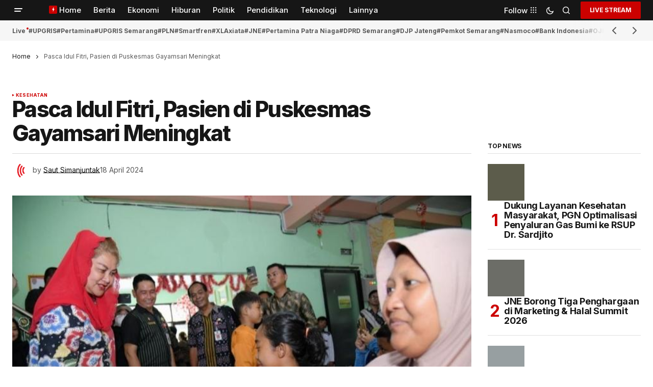

--- FILE ---
content_type: text/html; charset=UTF-8
request_url: https://www.upradio.id/pasca-idul-fitri-pasien-di-puskesmas-gayamsari-meningkat/
body_size: 25159
content:
<!doctype html>
<html lang="en-US">
<head>
	<meta charset="UTF-8" />
	<meta name="viewport" content="width=device-width, initial-scale=1" />
	<link rel="profile" href="https://gmpg.org/xfn/11" />

	<meta name='robots' content='index, follow, max-image-preview:large, max-snippet:-1, max-video-preview:-1' />

	<!-- This site is optimized with the Yoast SEO Premium plugin v23.5 (Yoast SEO v26.6) - https://yoast.com/wordpress/plugins/seo/ -->
	<title>Pasca Idul Fitri, Pasien di Puskesmas Gayamsari Meningkat - UpRadio</title>
	<link rel="canonical" href="https://www.upradio.id/pasca-idul-fitri-pasien-di-puskesmas-gayamsari-meningkat/" />
	<meta property="og:locale" content="en_US" />
	<meta property="og:type" content="article" />
	<meta property="og:title" content="Pasca Idul Fitri, Pasien di Puskesmas Gayamsari Meningkat" />
	<meta property="og:description" content="Semarang, UP Radio – Pasca Idul Fitri, Puskesmas Gayamsari, Semarang dibanjiri pasien. Jika biasanya hanya 100-150 pasien yang&hellip;" />
	<meta property="og:url" content="https://www.upradio.id/pasca-idul-fitri-pasien-di-puskesmas-gayamsari-meningkat/" />
	<meta property="og:site_name" content="UpRadio" />
	<meta property="article:publisher" content="https://www.facebook.com/Upradiosmg" />
	<meta property="article:published_time" content="2024-04-17T22:55:18+00:00" />
	<meta property="article:modified_time" content="2024-04-17T22:55:20+00:00" />
	<meta property="og:image" content="https://www.upradio.id/wp-content/uploads/2024/04/Sidak-Puskesmas.jpg" />
	<meta property="og:image:width" content="720" />
	<meta property="og:image:height" content="488" />
	<meta property="og:image:type" content="image/jpeg" />
	<meta name="author" content="Saut Simanjuntak" />
	<meta name="twitter:card" content="summary_large_image" />
	<meta name="twitter:creator" content="@upradiosmg" />
	<meta name="twitter:site" content="@upradiosmg" />
	<meta name="twitter:label1" content="Written by" />
	<meta name="twitter:data1" content="Saut Simanjuntak" />
	<meta name="twitter:label2" content="Est. reading time" />
	<meta name="twitter:data2" content="1 minute" />
	<script type="application/ld+json" class="yoast-schema-graph">{"@context":"https://schema.org","@graph":[{"@type":"Article","@id":"https://www.upradio.id/pasca-idul-fitri-pasien-di-puskesmas-gayamsari-meningkat/#article","isPartOf":{"@id":"https://www.upradio.id/pasca-idul-fitri-pasien-di-puskesmas-gayamsari-meningkat/"},"author":{"name":"Saut Simanjuntak","@id":"https://www.upradio.id/#/schema/person/6c5849a3c3ffcb6f7d2deb9dc81cc583"},"headline":"Pasca Idul Fitri, Pasien di Puskesmas Gayamsari Meningkat","datePublished":"2024-04-17T22:55:18+00:00","dateModified":"2024-04-17T22:55:20+00:00","mainEntityOfPage":{"@id":"https://www.upradio.id/pasca-idul-fitri-pasien-di-puskesmas-gayamsari-meningkat/"},"wordCount":266,"publisher":{"@id":"https://www.upradio.id/#organization"},"image":{"@id":"https://www.upradio.id/pasca-idul-fitri-pasien-di-puskesmas-gayamsari-meningkat/#primaryimage"},"thumbnailUrl":"https://www.upradio.id/wp-content/uploads/2024/04/Sidak-Puskesmas.jpg","keywords":["Batuk","Fasilitas kesehatan","Pasca lebaran","Pasien puskesmas","Pelayanan puskesmas","Pilek"],"articleSection":["Kesehatan"],"inLanguage":"en-US"},{"@type":"WebPage","@id":"https://www.upradio.id/pasca-idul-fitri-pasien-di-puskesmas-gayamsari-meningkat/","url":"https://www.upradio.id/pasca-idul-fitri-pasien-di-puskesmas-gayamsari-meningkat/","name":"Pasca Idul Fitri, Pasien di Puskesmas Gayamsari Meningkat - UpRadio","isPartOf":{"@id":"https://www.upradio.id/#website"},"primaryImageOfPage":{"@id":"https://www.upradio.id/pasca-idul-fitri-pasien-di-puskesmas-gayamsari-meningkat/#primaryimage"},"image":{"@id":"https://www.upradio.id/pasca-idul-fitri-pasien-di-puskesmas-gayamsari-meningkat/#primaryimage"},"thumbnailUrl":"https://www.upradio.id/wp-content/uploads/2024/04/Sidak-Puskesmas.jpg","datePublished":"2024-04-17T22:55:18+00:00","dateModified":"2024-04-17T22:55:20+00:00","breadcrumb":{"@id":"https://www.upradio.id/pasca-idul-fitri-pasien-di-puskesmas-gayamsari-meningkat/#breadcrumb"},"inLanguage":"en-US","potentialAction":[{"@type":"ReadAction","target":["https://www.upradio.id/pasca-idul-fitri-pasien-di-puskesmas-gayamsari-meningkat/"]}]},{"@type":"ImageObject","inLanguage":"en-US","@id":"https://www.upradio.id/pasca-idul-fitri-pasien-di-puskesmas-gayamsari-meningkat/#primaryimage","url":"https://www.upradio.id/wp-content/uploads/2024/04/Sidak-Puskesmas.jpg","contentUrl":"https://www.upradio.id/wp-content/uploads/2024/04/Sidak-Puskesmas.jpg","width":720,"height":488},{"@type":"BreadcrumbList","@id":"https://www.upradio.id/pasca-idul-fitri-pasien-di-puskesmas-gayamsari-meningkat/#breadcrumb","itemListElement":[{"@type":"ListItem","position":1,"name":"Home","item":"https://www.upradio.id/"},{"@type":"ListItem","position":2,"name":"Pasca Idul Fitri, Pasien di Puskesmas Gayamsari Meningkat"}]},{"@type":"WebSite","@id":"https://www.upradio.id/#website","url":"https://www.upradio.id/","name":"UpRadio","description":"The Meaning Station","publisher":{"@id":"https://www.upradio.id/#organization"},"potentialAction":[{"@type":"SearchAction","target":{"@type":"EntryPoint","urlTemplate":"https://www.upradio.id/?s={search_term_string}"},"query-input":{"@type":"PropertyValueSpecification","valueRequired":true,"valueName":"search_term_string"}}],"inLanguage":"en-US"},{"@type":"Organization","@id":"https://www.upradio.id/#organization","name":"UpRadio","url":"https://www.upradio.id/","logo":{"@type":"ImageObject","inLanguage":"en-US","@id":"https://www.upradio.id/#/schema/logo/image/","url":"https://www.upradio.id/wp-content/uploads/2024/10/default-featured-upradio.webp","contentUrl":"https://www.upradio.id/wp-content/uploads/2024/10/default-featured-upradio.webp","width":1920,"height":1080,"caption":"UpRadio"},"image":{"@id":"https://www.upradio.id/#/schema/logo/image/"},"sameAs":["https://www.facebook.com/Upradiosmg","https://x.com/upradiosmg","https://www.instagram.com/upradiosmg/"]},{"@type":"Person","@id":"https://www.upradio.id/#/schema/person/6c5849a3c3ffcb6f7d2deb9dc81cc583","name":"Saut Simanjuntak","image":{"@type":"ImageObject","inLanguage":"en-US","@id":"https://www.upradio.id/#/schema/person/image/","url":"https://secure.gravatar.com/avatar/6517f9046402724a3308f38bafb0abf01fbd26e394f91a2a992090dbb93f3959?s=96&d=mm&r=g","contentUrl":"https://secure.gravatar.com/avatar/6517f9046402724a3308f38bafb0abf01fbd26e394f91a2a992090dbb93f3959?s=96&d=mm&r=g","caption":"Saut Simanjuntak"},"url":"https://www.upradio.id/author/sautsijuntak/"}]}</script>
	<!-- / Yoast SEO Premium plugin. -->


<link rel='dns-prefetch' href='//pagead2.googlesyndication.com' />
<link rel='dns-prefetch' href='//www.googletagmanager.com' />
<link rel='dns-prefetch' href='//fonts.googleapis.com' />
<link href='https://fonts.gstatic.com' crossorigin rel='preconnect' />
<link rel="alternate" type="application/rss+xml" title="UpRadio &raquo; Feed" href="https://www.upradio.id/feed/" />
<link rel="alternate" type="application/rss+xml" title="UpRadio &raquo; Comments Feed" href="https://www.upradio.id/comments/feed/" />
<script id="wpp-js" src="https://www.upradio.id/wp-content/plugins/wordpress-popular-posts/assets/js/wpp.min.js?ver=7.3.6" data-sampling="0" data-sampling-rate="100" data-api-url="https://www.upradio.id/wp-json/wordpress-popular-posts" data-post-id="34114" data-token="d8c6fd5034" data-lang="0" data-debug="0"></script>
<link rel="alternate" title="oEmbed (JSON)" type="application/json+oembed" href="https://www.upradio.id/wp-json/oembed/1.0/embed?url=https%3A%2F%2Fwww.upradio.id%2Fpasca-idul-fitri-pasien-di-puskesmas-gayamsari-meningkat%2F" />
<link rel="alternate" title="oEmbed (XML)" type="text/xml+oembed" href="https://www.upradio.id/wp-json/oembed/1.0/embed?url=https%3A%2F%2Fwww.upradio.id%2Fpasca-idul-fitri-pasien-di-puskesmas-gayamsari-meningkat%2F&#038;format=xml" />
<!-- www.upradio.id is managing ads with Advanced Ads 2.0.14 – https://wpadvancedads.com/ --><script id="uprad-ready">
			window.advanced_ads_ready=function(e,a){a=a||"complete";var d=function(e){return"interactive"===a?"loading"!==e:"complete"===e};d(document.readyState)?e():document.addEventListener("readystatechange",(function(a){d(a.target.readyState)&&e()}),{once:"interactive"===a})},window.advanced_ads_ready_queue=window.advanced_ads_ready_queue||[];		</script>
		<style id='wp-img-auto-sizes-contain-inline-css'>
img:is([sizes=auto i],[sizes^="auto," i]){contain-intrinsic-size:3000px 1500px}
/*# sourceURL=wp-img-auto-sizes-contain-inline-css */
</style>
<link rel='stylesheet' id='gs-swiper-css' href='https://www.upradio.id/wp-content/plugins/gs-logo-slider/assets/libs/swiper-js/swiper.min.css?ver=3.8.1' media='all' />
<link rel='stylesheet' id='gs-tippyjs-css' href='https://www.upradio.id/wp-content/plugins/gs-logo-slider/assets/libs/tippyjs/tippy.css?ver=3.8.1' media='all' />
<link rel='stylesheet' id='gs-logo-public-css' href='https://www.upradio.id/wp-content/plugins/gs-logo-slider/assets/css/gs-logo.min.css?ver=3.8.1' media='all' />
<link rel='stylesheet' id='dashicons-css' href='https://www.upradio.id/wp-includes/css/dashicons.min.css?ver=6.9' media='all' />
<link rel='stylesheet' id='post-views-counter-frontend-css' href='https://www.upradio.id/wp-content/plugins/post-views-counter/css/frontend.css?ver=1.6.1' media='all' />
<style id='wp-emoji-styles-inline-css'>

	img.wp-smiley, img.emoji {
		display: inline !important;
		border: none !important;
		box-shadow: none !important;
		height: 1em !important;
		width: 1em !important;
		margin: 0 0.07em !important;
		vertical-align: -0.1em !important;
		background: none !important;
		padding: 0 !important;
	}
/*# sourceURL=wp-emoji-styles-inline-css */
</style>
<link rel='stylesheet' id='wp-block-library-css' href='https://www.upradio.id/wp-includes/css/dist/block-library/style.min.css?ver=6.9' media='all' />
<style id='classic-theme-styles-inline-css'>
/*! This file is auto-generated */
.wp-block-button__link{color:#fff;background-color:#32373c;border-radius:9999px;box-shadow:none;text-decoration:none;padding:calc(.667em + 2px) calc(1.333em + 2px);font-size:1.125em}.wp-block-file__button{background:#32373c;color:#fff;text-decoration:none}
/*# sourceURL=/wp-includes/css/classic-themes.min.css */
</style>
<style id='safe-svg-svg-icon-style-inline-css'>
.safe-svg-cover{text-align:center}.safe-svg-cover .safe-svg-inside{display:inline-block;max-width:100%}.safe-svg-cover svg{fill:currentColor;height:100%;max-height:100%;max-width:100%;width:100%}

/*# sourceURL=https://www.upradio.id/wp-content/plugins/safe-svg/dist/safe-svg-block-frontend.css */
</style>
<style id='global-styles-inline-css'>
:root{--wp--preset--aspect-ratio--square: 1;--wp--preset--aspect-ratio--4-3: 4/3;--wp--preset--aspect-ratio--3-4: 3/4;--wp--preset--aspect-ratio--3-2: 3/2;--wp--preset--aspect-ratio--2-3: 2/3;--wp--preset--aspect-ratio--16-9: 16/9;--wp--preset--aspect-ratio--9-16: 9/16;--wp--preset--color--black: #000000;--wp--preset--color--cyan-bluish-gray: #abb8c3;--wp--preset--color--white: #FFFFFF;--wp--preset--color--pale-pink: #f78da7;--wp--preset--color--vivid-red: #cf2e2e;--wp--preset--color--luminous-vivid-orange: #ff6900;--wp--preset--color--luminous-vivid-amber: #fcb900;--wp--preset--color--light-green-cyan: #7bdcb5;--wp--preset--color--vivid-green-cyan: #00d084;--wp--preset--color--pale-cyan-blue: #8ed1fc;--wp--preset--color--vivid-cyan-blue: #0693e3;--wp--preset--color--vivid-purple: #9b51e0;--wp--preset--color--blue: #59BACC;--wp--preset--color--green: #58AD69;--wp--preset--color--orange: #FFBC49;--wp--preset--color--red: #e32c26;--wp--preset--color--gray-50: #f8f9fa;--wp--preset--color--gray-100: #f8f9fb;--wp--preset--color--gray-200: #E0E0E0;--wp--preset--color--primary: #161616;--wp--preset--color--secondary: #585858;--wp--preset--color--layout: #f6f6f6;--wp--preset--color--border: #D9D9D9;--wp--preset--color--divider: #1D1D1F;--wp--preset--gradient--vivid-cyan-blue-to-vivid-purple: linear-gradient(135deg,rgb(6,147,227) 0%,rgb(155,81,224) 100%);--wp--preset--gradient--light-green-cyan-to-vivid-green-cyan: linear-gradient(135deg,rgb(122,220,180) 0%,rgb(0,208,130) 100%);--wp--preset--gradient--luminous-vivid-amber-to-luminous-vivid-orange: linear-gradient(135deg,rgb(252,185,0) 0%,rgb(255,105,0) 100%);--wp--preset--gradient--luminous-vivid-orange-to-vivid-red: linear-gradient(135deg,rgb(255,105,0) 0%,rgb(207,46,46) 100%);--wp--preset--gradient--very-light-gray-to-cyan-bluish-gray: linear-gradient(135deg,rgb(238,238,238) 0%,rgb(169,184,195) 100%);--wp--preset--gradient--cool-to-warm-spectrum: linear-gradient(135deg,rgb(74,234,220) 0%,rgb(151,120,209) 20%,rgb(207,42,186) 40%,rgb(238,44,130) 60%,rgb(251,105,98) 80%,rgb(254,248,76) 100%);--wp--preset--gradient--blush-light-purple: linear-gradient(135deg,rgb(255,206,236) 0%,rgb(152,150,240) 100%);--wp--preset--gradient--blush-bordeaux: linear-gradient(135deg,rgb(254,205,165) 0%,rgb(254,45,45) 50%,rgb(107,0,62) 100%);--wp--preset--gradient--luminous-dusk: linear-gradient(135deg,rgb(255,203,112) 0%,rgb(199,81,192) 50%,rgb(65,88,208) 100%);--wp--preset--gradient--pale-ocean: linear-gradient(135deg,rgb(255,245,203) 0%,rgb(182,227,212) 50%,rgb(51,167,181) 100%);--wp--preset--gradient--electric-grass: linear-gradient(135deg,rgb(202,248,128) 0%,rgb(113,206,126) 100%);--wp--preset--gradient--midnight: linear-gradient(135deg,rgb(2,3,129) 0%,rgb(40,116,252) 100%);--wp--preset--font-size--small: 13px;--wp--preset--font-size--medium: 20px;--wp--preset--font-size--large: 36px;--wp--preset--font-size--x-large: 42px;--wp--preset--spacing--20: 0.44rem;--wp--preset--spacing--30: 0.67rem;--wp--preset--spacing--40: 1rem;--wp--preset--spacing--50: 1.5rem;--wp--preset--spacing--60: 2.25rem;--wp--preset--spacing--70: 3.38rem;--wp--preset--spacing--80: 5.06rem;--wp--preset--shadow--natural: 6px 6px 9px rgba(0, 0, 0, 0.2);--wp--preset--shadow--deep: 12px 12px 50px rgba(0, 0, 0, 0.4);--wp--preset--shadow--sharp: 6px 6px 0px rgba(0, 0, 0, 0.2);--wp--preset--shadow--outlined: 6px 6px 0px -3px rgb(255, 255, 255), 6px 6px rgb(0, 0, 0);--wp--preset--shadow--crisp: 6px 6px 0px rgb(0, 0, 0);}:root :where(.is-layout-flow) > :first-child{margin-block-start: 0;}:root :where(.is-layout-flow) > :last-child{margin-block-end: 0;}:root :where(.is-layout-flow) > *{margin-block-start: 24px;margin-block-end: 0;}:root :where(.is-layout-constrained) > :first-child{margin-block-start: 0;}:root :where(.is-layout-constrained) > :last-child{margin-block-end: 0;}:root :where(.is-layout-constrained) > *{margin-block-start: 24px;margin-block-end: 0;}:root :where(.is-layout-flex){gap: 24px;}:root :where(.is-layout-grid){gap: 24px;}body .is-layout-flex{display: flex;}.is-layout-flex{flex-wrap: wrap;align-items: center;}.is-layout-flex > :is(*, div){margin: 0;}body .is-layout-grid{display: grid;}.is-layout-grid > :is(*, div){margin: 0;}.has-black-color{color: var(--wp--preset--color--black) !important;}.has-cyan-bluish-gray-color{color: var(--wp--preset--color--cyan-bluish-gray) !important;}.has-white-color{color: var(--wp--preset--color--white) !important;}.has-pale-pink-color{color: var(--wp--preset--color--pale-pink) !important;}.has-vivid-red-color{color: var(--wp--preset--color--vivid-red) !important;}.has-luminous-vivid-orange-color{color: var(--wp--preset--color--luminous-vivid-orange) !important;}.has-luminous-vivid-amber-color{color: var(--wp--preset--color--luminous-vivid-amber) !important;}.has-light-green-cyan-color{color: var(--wp--preset--color--light-green-cyan) !important;}.has-vivid-green-cyan-color{color: var(--wp--preset--color--vivid-green-cyan) !important;}.has-pale-cyan-blue-color{color: var(--wp--preset--color--pale-cyan-blue) !important;}.has-vivid-cyan-blue-color{color: var(--wp--preset--color--vivid-cyan-blue) !important;}.has-vivid-purple-color{color: var(--wp--preset--color--vivid-purple) !important;}.has-blue-color{color: var(--wp--preset--color--blue) !important;}.has-green-color{color: var(--wp--preset--color--green) !important;}.has-orange-color{color: var(--wp--preset--color--orange) !important;}.has-red-color{color: var(--wp--preset--color--red) !important;}.has-gray-50-color{color: var(--wp--preset--color--gray-50) !important;}.has-gray-100-color{color: var(--wp--preset--color--gray-100) !important;}.has-gray-200-color{color: var(--wp--preset--color--gray-200) !important;}.has-primary-color{color: var(--wp--preset--color--primary) !important;}.has-secondary-color{color: var(--wp--preset--color--secondary) !important;}.has-layout-color{color: var(--wp--preset--color--layout) !important;}.has-border-color{color: var(--wp--preset--color--border) !important;}.has-divider-color{color: var(--wp--preset--color--divider) !important;}.has-black-background-color{background-color: var(--wp--preset--color--black) !important;}.has-cyan-bluish-gray-background-color{background-color: var(--wp--preset--color--cyan-bluish-gray) !important;}.has-white-background-color{background-color: var(--wp--preset--color--white) !important;}.has-pale-pink-background-color{background-color: var(--wp--preset--color--pale-pink) !important;}.has-vivid-red-background-color{background-color: var(--wp--preset--color--vivid-red) !important;}.has-luminous-vivid-orange-background-color{background-color: var(--wp--preset--color--luminous-vivid-orange) !important;}.has-luminous-vivid-amber-background-color{background-color: var(--wp--preset--color--luminous-vivid-amber) !important;}.has-light-green-cyan-background-color{background-color: var(--wp--preset--color--light-green-cyan) !important;}.has-vivid-green-cyan-background-color{background-color: var(--wp--preset--color--vivid-green-cyan) !important;}.has-pale-cyan-blue-background-color{background-color: var(--wp--preset--color--pale-cyan-blue) !important;}.has-vivid-cyan-blue-background-color{background-color: var(--wp--preset--color--vivid-cyan-blue) !important;}.has-vivid-purple-background-color{background-color: var(--wp--preset--color--vivid-purple) !important;}.has-blue-background-color{background-color: var(--wp--preset--color--blue) !important;}.has-green-background-color{background-color: var(--wp--preset--color--green) !important;}.has-orange-background-color{background-color: var(--wp--preset--color--orange) !important;}.has-red-background-color{background-color: var(--wp--preset--color--red) !important;}.has-gray-50-background-color{background-color: var(--wp--preset--color--gray-50) !important;}.has-gray-100-background-color{background-color: var(--wp--preset--color--gray-100) !important;}.has-gray-200-background-color{background-color: var(--wp--preset--color--gray-200) !important;}.has-primary-background-color{background-color: var(--wp--preset--color--primary) !important;}.has-secondary-background-color{background-color: var(--wp--preset--color--secondary) !important;}.has-layout-background-color{background-color: var(--wp--preset--color--layout) !important;}.has-border-background-color{background-color: var(--wp--preset--color--border) !important;}.has-divider-background-color{background-color: var(--wp--preset--color--divider) !important;}.has-black-border-color{border-color: var(--wp--preset--color--black) !important;}.has-cyan-bluish-gray-border-color{border-color: var(--wp--preset--color--cyan-bluish-gray) !important;}.has-white-border-color{border-color: var(--wp--preset--color--white) !important;}.has-pale-pink-border-color{border-color: var(--wp--preset--color--pale-pink) !important;}.has-vivid-red-border-color{border-color: var(--wp--preset--color--vivid-red) !important;}.has-luminous-vivid-orange-border-color{border-color: var(--wp--preset--color--luminous-vivid-orange) !important;}.has-luminous-vivid-amber-border-color{border-color: var(--wp--preset--color--luminous-vivid-amber) !important;}.has-light-green-cyan-border-color{border-color: var(--wp--preset--color--light-green-cyan) !important;}.has-vivid-green-cyan-border-color{border-color: var(--wp--preset--color--vivid-green-cyan) !important;}.has-pale-cyan-blue-border-color{border-color: var(--wp--preset--color--pale-cyan-blue) !important;}.has-vivid-cyan-blue-border-color{border-color: var(--wp--preset--color--vivid-cyan-blue) !important;}.has-vivid-purple-border-color{border-color: var(--wp--preset--color--vivid-purple) !important;}.has-blue-border-color{border-color: var(--wp--preset--color--blue) !important;}.has-green-border-color{border-color: var(--wp--preset--color--green) !important;}.has-orange-border-color{border-color: var(--wp--preset--color--orange) !important;}.has-red-border-color{border-color: var(--wp--preset--color--red) !important;}.has-gray-50-border-color{border-color: var(--wp--preset--color--gray-50) !important;}.has-gray-100-border-color{border-color: var(--wp--preset--color--gray-100) !important;}.has-gray-200-border-color{border-color: var(--wp--preset--color--gray-200) !important;}.has-primary-border-color{border-color: var(--wp--preset--color--primary) !important;}.has-secondary-border-color{border-color: var(--wp--preset--color--secondary) !important;}.has-layout-border-color{border-color: var(--wp--preset--color--layout) !important;}.has-border-border-color{border-color: var(--wp--preset--color--border) !important;}.has-divider-border-color{border-color: var(--wp--preset--color--divider) !important;}.has-vivid-cyan-blue-to-vivid-purple-gradient-background{background: var(--wp--preset--gradient--vivid-cyan-blue-to-vivid-purple) !important;}.has-light-green-cyan-to-vivid-green-cyan-gradient-background{background: var(--wp--preset--gradient--light-green-cyan-to-vivid-green-cyan) !important;}.has-luminous-vivid-amber-to-luminous-vivid-orange-gradient-background{background: var(--wp--preset--gradient--luminous-vivid-amber-to-luminous-vivid-orange) !important;}.has-luminous-vivid-orange-to-vivid-red-gradient-background{background: var(--wp--preset--gradient--luminous-vivid-orange-to-vivid-red) !important;}.has-very-light-gray-to-cyan-bluish-gray-gradient-background{background: var(--wp--preset--gradient--very-light-gray-to-cyan-bluish-gray) !important;}.has-cool-to-warm-spectrum-gradient-background{background: var(--wp--preset--gradient--cool-to-warm-spectrum) !important;}.has-blush-light-purple-gradient-background{background: var(--wp--preset--gradient--blush-light-purple) !important;}.has-blush-bordeaux-gradient-background{background: var(--wp--preset--gradient--blush-bordeaux) !important;}.has-luminous-dusk-gradient-background{background: var(--wp--preset--gradient--luminous-dusk) !important;}.has-pale-ocean-gradient-background{background: var(--wp--preset--gradient--pale-ocean) !important;}.has-electric-grass-gradient-background{background: var(--wp--preset--gradient--electric-grass) !important;}.has-midnight-gradient-background{background: var(--wp--preset--gradient--midnight) !important;}.has-small-font-size{font-size: var(--wp--preset--font-size--small) !important;}.has-medium-font-size{font-size: var(--wp--preset--font-size--medium) !important;}.has-large-font-size{font-size: var(--wp--preset--font-size--large) !important;}.has-x-large-font-size{font-size: var(--wp--preset--font-size--x-large) !important;}
:root :where(.wp-block-pullquote){font-size: 1.5em;line-height: 1.6;}
/*# sourceURL=global-styles-inline-css */
</style>
<style id='dominant-color-styles-inline-css'>
img[data-dominant-color]:not(.has-transparency) { background-color: var(--dominant-color); }
/*# sourceURL=dominant-color-styles-inline-css */
</style>
<link rel='stylesheet' id='wordpress-popular-posts-css-css' href='https://www.upradio.id/wp-content/plugins/wordpress-popular-posts/assets/css/wpp.css?ver=7.3.6' media='all' />
<style id='cs-elementor-editor-inline-css'>
:root {  --cs-desktop-container: 1448px; --cs-laptop-container: 1200px; --cs-tablet-container: 992px; --cs-mobile-container: 768px; }
/*# sourceURL=cs-elementor-editor-inline-css */
</style>
<link rel='stylesheet' id='csco_child_css-css' href='https://www.upradio.id/wp-content/themes/upradio_news/style.css?ver=1.0.0' media='all' />
<link rel='stylesheet' id='csco-styles-css' href='https://www.upradio.id/wp-content/themes/newsreader/style.css?ver=1.1.2' media='all' />
<style id='csco-styles-inline-css'>

:root {
	/* Base Font */
	--cs-font-base-family: Inter;
	--cs-font-base-size: 1rem;
	--cs-font-base-weight: 400;
	--cs-font-base-style: normal;
	--cs-font-base-letter-spacing: normal;
	--cs-font-base-line-height: 1.5;

	/* Primary Font */
	--cs-font-primary-family: Inter;
	--cs-font-primary-size: 0.75rem;
	--cs-font-primary-weight: 700;
	--cs-font-primary-style: normal;
	--cs-font-primary-letter-spacing: -0.02em;
	--cs-font-primary-text-transform: uppercase;
	--cs-font-primary-line-height: 1.2;

	/* Secondary Font */
	--cs-font-secondary-family: Inter;
	--cs-font-secondary-size: 0.75rem;
	--cs-font-secondary-weight: 400;
	--cs-font-secondary-style: normal;
	--cs-font-secondary-letter-spacing: normal;
	--cs-font-secondary-text-transform: none;
	--cs-font-secondary-line-height: 1.1;

	/* Section Headings Font */
	--cs-font-section-headings-family: Inter;
	--cs-font-section-headings-size: 0.75rem;
	--cs-font-section-headings-weight: 700;
	--cs-font-section-headings-style: normal;
	--cs-font-section-headings-letter-spacing: -0.02em;
	--cs-font-section-headings-text-transform: uppercase;
	--cs-font-section-headings-line-height: 1.1;

	/* Post Title Font Size */
	--cs-font-post-title-family: Inter;
	--cs-font-post-title-weight: 800;
	--cs-font-post-title-size: 2.675rem;
	--cs-font-post-title-letter-spacing: -0.04em;
	--cs-font-post-title-line-height: 1.1;

	/* Post Subbtitle */
	--cs-font-post-subtitle-family: Inter;
	--cs-font-post-subtitle-weight: 400;
	--cs-font-post-subtitle-size: 1.25rem;
	--cs-font-post-subtitle-letter-spacing: normal;
	--cs-font-post-subtitle-line-height: 1.4;

	/* Post Category Font */
	--cs-font-category-family: Inter;
	--cs-font-category-size: 0.5625rem;
	--cs-font-category-weight: 700;
	--cs-font-category-style: normal;
	--cs-font-category-letter-spacing: 0.02em;
	--cs-font-category-text-transform: uppercase;
	--cs-font-category-line-height: 1.1;

	/* Post Meta Font */
	--cs-font-post-meta-family: Inter;
	--cs-font-post-meta-size: 0.75rem;
	--cs-font-post-meta-weight: 400;
	--cs-font-post-meta-style: normal;
	--cs-font-post-meta-letter-spacing: normal;
	--cs-font-post-meta-text-transform: none;
	--cs-font-post-meta-line-height: 1.1;

	/* Post Content */
	--cs-font-post-content-family: Inter;
	--cs-font-post-content-weight: 400;
	--cs-font-post-content-size: 1.125rem;
	--cs-font-post-content-letter-spacing: normal;
	--cs-font-post-content-line-height: 1.6;

	/* Input Font */
	--cs-font-input-family: DM Sans;
	--cs-font-input-size: 0.875rem;
	--cs-font-input-weight: 400;
	--cs-font-input-style: normal;
	--cs-font-input-line-height: 1.3;
	--cs-font-input-letter-spacing: normal;
	--cs-font-input-text-transform: none;

	/* Entry Title Font Size */
	--cs-font-entry-title-family: Inter;
	--cs-font-entry-title-weight: 600;
	--cs-font-entry-title-letter-spacing: -0.02em;
	--cs-font-entry-title-line-height: 1.1;

	/* Entry Excerpt */
	--cs-font-entry-excerpt-family: Inter;
	--cs-font-entry-excerpt-weight: 400;
	--cs-font-entry-excerpt-size: 1rem;
	--cs-font-entry-excerpt-letter-spacing: normal;
	--cs-font-entry-excerpt-line-height: normal;

	/* Logos --------------- */

	/* Main Logo */
	--cs-font-main-logo-family: Inter;
	--cs-font-main-logo-size: 1.375rem;
	--cs-font-main-logo-weight: 700;
	--cs-font-main-logo-style: normal;
	--cs-font-main-logo-letter-spacing: -0.02em;
	--cs-font-main-logo-text-transform: none;

	/* Mobile Logo */
	--cs-font-mobile-logo-family: DM Sans;
	--cs-font-mobile-logo-size: 1.375rem;
	--cs-font-mobile-logo-weight: 700;
	--cs-font-mobile-logo-style: normal;
	--cs-font-mobile-logo-letter-spacing: -0.02em;
	--cs-font-mobile-logo-text-transform: none;

	/* Footer Logo */
	--cs-font-footer-logo-family: Inter;
	--cs-font-footer-logo-size: 1.375rem;
	--cs-font-footer-logo-weight: 700;
	--cs-font-footer-logo-style: normal;
	--cs-font-footer-logo-letter-spacing: -0.02em;
	--cs-font-footer-logo-text-transform: none;

	/* Headings --------------- */

	/* Headings */
	--cs-font-headings-family: Inter;
	--cs-font-headings-weight: 600;
	--cs-font-headings-style: normal;
	--cs-font-headings-line-height: 1.1;
	--cs-font-headings-letter-spacing: -0.04em;
	--cs-font-headings-text-transform: none;

	/* Menu Font --------------- */

	/* Menu */
	/* Used for main top level menu elements. */
	--cs-font-menu-family: Inter;
	--cs-font-menu-size: 0.9375rem;
	--cs-font-menu-weight: 500;
	--cs-font-menu-style: normal;
	--cs-font-menu-letter-spacing: normal;
	--cs-font-menu-text-transform: none;
	--cs-font-menu-line-height: 1.3;

	/* Submenu Font */
	/* Used for submenu elements. */
	--cs-font-submenu-family: Inter;
	--cs-font-submenu-size: 0.875rem;
	--cs-font-submenu-weight: 400;
	--cs-font-submenu-style: normal;
	--cs-font-submenu-letter-spacing: normal;
	--cs-font-submenu-text-transform: none;
	--cs-font-submenu-line-height: 1.3;

	/* Footer Menu */
	--cs-font-footer-menu-family: Inter;
	--cs-font-footer-menu-size: 0.75rem;
	--cs-font-footer-menu-weight: 700;
	--cs-font-footer-menu-style: normal;
	--cs-font-footer-menu-letter-spacing: -0.02em;
	--cs-font-footer-menu-text-transform: uppercase;
	--cs-font-footer-menu-line-height: 1.2;

	/* Footer Submenu Font */
	--cs-font-footer-submenu-family: Inter;
	--cs-font-footer-submenu-size: 0.75rem;
	--cs-font-footer-submenu-weight: 700;
	--cs-font-footer-submenu-style: normal;
	--cs-font-footer-submenu-letter-spacing: normal;
	--cs-font-footer-submenu-text-transform: none;
	--cs-font-footer-submenu-line-height: 1.3;

	/* Bottombar Menu Font */
	--cs-font-bottombar-menu-family: Inter;
	--cs-font-bottombar-menu-size: 0.75rem;
	--cs-font-bottombar-menu-weight: 700;
	--cs-font-bottombar-menu-style: normal;
	--cs-font-bottombar-menu-letter-spacing: normal;
	--cs-font-bottombar-menu-text-transform: none;
	--cs-font-bottombar-menu-line-height: 1.3;
}

/*# sourceURL=csco-styles-inline-css */
</style>
<link rel='stylesheet' id='b84d9a945728065bbbfbe3dabe680041-css' href='https://fonts.googleapis.com/css?family=Inter%3A400%2C400i%2C700%2C700i%2C800%2C800i%2C500%2C500i&#038;subset=latin%2Clatin-ext%2Ccyrillic%2Ccyrillic-ext%2Cvietnamese&#038;display=swap&#038;ver=1.1.2' media='all' />
<link rel='stylesheet' id='4a08c24c79a2483725ac09cf0f0deba9-css' href='https://fonts.googleapis.com/css?family=DM+Sans%3A&#038;subset=latin%2Clatin-ext%2Ccyrillic%2Ccyrillic-ext%2Cvietnamese&#038;display=swap&#038;ver=1.1.2' media='all' />
<style id='cs-customizer-output-styles-inline-css'>
:root{--cs-light-site-background:#FFFFFF;--cs-dark-site-background:#161616;--cs-light-header-background:#161616;--cs-dark-header-background:#161616;--cs-light-header-submenu-background:#161616;--cs-dark-header-submenu-background:#161616;--cs-light-footer-background:#161616;--cs-dark-footer-background:#161616;--cs-light-offcanvas-background:#161616;--cs-dark-offcanvas-background:#161616;--cs-light-layout-background:#f6f6f6;--cs-dark-layout-background:#232323;--cs-light-primary-color:#161616;--cs-dark-primary-color:#FFFFFF;--cs-light-secondary-color:#585858;--cs-dark-secondary-color:#CDCDCD;--cs-light-accent-color:#cc0100;--cs-dark-accent-color:#ffffff;--cs-light-input-background:#FFFFFF;--cs-dark-input-background:#FFFFFF;--cs-light-button-background:#cc0100;--cs-dark-button-background:#cc0100;--cs-light-button-color:#FFFFFF;--cs-dark-button-color:#FFFFFF;--cs-light-button-hover-background:#b50100;--cs-dark-button-hover-background:#b50100;--cs-light-button-hover-color:#FFFFFF;--cs-dark-button-hover-color:#FFFFFF;--cs-light-border-color:#D9D9D9;--cs-dark-border-color:#343434;--cs-light-overlay-background:#161616;--cs-dark-overlay-background:#161616;--cs-light-video-icon-color:#cc0100;--cs-dark-video-icon-color:#161616;--cs-layout-elements-border-radius:2px;--cs-thumbnail-border-radius:0px;--cs-input-border-radius:2px;--cs-button-border-radius:2px;--cs-heading-1-font-size:2.675rem;--cs-heading-2-font-size:2rem;--cs-heading-3-font-size:1.5rem;--cs-heading-4-font-size:1.125rem;--cs-heading-5-font-size:1rem;--cs-heading-6-font-size:0.9375rem;--cs-header-initial-height:40px;--cs-header-height:40px;--cs-header-border-width:0px;}:root, [data-scheme="light"]{--cs-light-overlay-background-rgb:22,22,22;}:root, [data-scheme="dark"], [data-scheme="inverse"]{--cs-dark-overlay-background-rgb:22,22,22;}.cs-header-bottombar{--cs-header-bottombar-alignment:flex-start;}.cs-posts-area__home.cs-posts-area__grid{--cs-posts-area-grid-columns:3;--cs-posts-area-grid-column-gap:24px;}.cs-posts-area__home{--cs-posts-area-grid-row-gap:24px;--cs-entry-title-font-size:1.5rem;}.cs-posts-area__archive.cs-posts-area__grid{--cs-posts-area-grid-columns:3;--cs-posts-area-grid-column-gap:24px;}.cs-posts-area__archive{--cs-posts-area-grid-row-gap:40px;--cs-entry-title-font-size:1.5rem;}.cs-posts-area__read-next{--cs-entry-title-font-size:1.5rem;}.cs-banner-archive{--cs-banner-width:970px;--cs-banner-label-alignment:left;}.cs-banner-post-inner{--cs-banner-width:970px;--cs-banner-label-alignment:left;}.cs-banner-post-after{--cs-banner-width:970px;--cs-banner-label-alignment:left;}@media (max-width: 1199.98px){.cs-posts-area__home.cs-posts-area__grid{--cs-posts-area-grid-columns:3;--cs-posts-area-grid-column-gap:24px;}.cs-posts-area__home{--cs-posts-area-grid-row-gap:24px;--cs-entry-title-font-size:1.5rem;}.cs-posts-area__archive.cs-posts-area__grid{--cs-posts-area-grid-columns:2;--cs-posts-area-grid-column-gap:24px;}.cs-posts-area__archive{--cs-posts-area-grid-row-gap:40px;--cs-entry-title-font-size:1.5rem;}.cs-posts-area__read-next{--cs-entry-title-font-size:1.5rem;}.cs-banner-archive{--cs-banner-width:970px;}.cs-banner-post-inner{--cs-banner-width:970px;}.cs-banner-post-after{--cs-banner-width:970px;}}@media (max-width: 991.98px){.cs-posts-area__home.cs-posts-area__grid{--cs-posts-area-grid-columns:2;--cs-posts-area-grid-column-gap:24px;}.cs-posts-area__home{--cs-posts-area-grid-row-gap:24px;--cs-entry-title-font-size:1.5rem;}.cs-posts-area__archive.cs-posts-area__grid{--cs-posts-area-grid-columns:2;--cs-posts-area-grid-column-gap:24px;}.cs-posts-area__archive{--cs-posts-area-grid-row-gap:40px;--cs-entry-title-font-size:1.5rem;}.cs-posts-area__read-next{--cs-entry-title-font-size:1.5rem;}.cs-banner-archive{--cs-banner-width:100%;}.cs-banner-post-inner{--cs-banner-width:100%;}.cs-banner-post-after{--cs-banner-width:100%;}}@media (max-width: 767.98px){.cs-posts-area__home.cs-posts-area__grid{--cs-posts-area-grid-columns:1;--cs-posts-area-grid-column-gap:24px;}.cs-posts-area__home{--cs-posts-area-grid-row-gap:24px;--cs-entry-title-font-size:1.25rem;}.cs-posts-area__archive.cs-posts-area__grid{--cs-posts-area-grid-columns:1;--cs-posts-area-grid-column-gap:24px;}.cs-posts-area__archive{--cs-posts-area-grid-row-gap:24px;--cs-entry-title-font-size:1.25rem;}.cs-posts-area__read-next{--cs-entry-title-font-size:1.25rem;}.cs-banner-archive{--cs-banner-width:100%;}.cs-banner-post-inner{--cs-banner-width:100%;}.cs-banner-post-after{--cs-banner-width:100%;}}
/*# sourceURL=cs-customizer-output-styles-inline-css */
</style>
<script src="https://www.upradio.id/wp-includes/js/jquery/jquery.min.js?ver=3.7.1" id="jquery-core-js"></script>
<script src="https://www.upradio.id/wp-includes/js/jquery/jquery-migrate.min.js?ver=3.4.1" id="jquery-migrate-js"></script>
<script id="advanced-ads-advanced-js-js-extra">
var advads_options = {"blog_id":"1","privacy":{"enabled":false,"state":"not_needed"}};
//# sourceURL=advanced-ads-advanced-js-js-extra
</script>
<script src="https://www.upradio.id/wp-content/plugins/advanced-ads/public/assets/js/advanced.min.js?ver=2.0.14" id="advanced-ads-advanced-js-js"></script>
<script src="//pagead2.googlesyndication.com/pagead/js/adsbygoogle.js?ver=6.9" id="csco_adsense-js"></script>

<!-- Google tag (gtag.js) snippet added by Site Kit -->
<!-- Google Analytics snippet added by Site Kit -->
<script src="https://www.googletagmanager.com/gtag/js?id=GT-K46NMGV" id="google_gtagjs-js" async></script>
<script id="google_gtagjs-js-after">
window.dataLayer = window.dataLayer || [];function gtag(){dataLayer.push(arguments);}
gtag("set","linker",{"domains":["www.upradio.id"]});
gtag("js", new Date());
gtag("set", "developer_id.dZTNiMT", true);
gtag("config", "GT-K46NMGV", {"googlesitekit_post_type":"post","googlesitekit_post_date":"20240418","googlesitekit_post_author":"Saut Simanjuntak"});
//# sourceURL=google_gtagjs-js-after
</script>
<link rel="https://api.w.org/" href="https://www.upradio.id/wp-json/" /><link rel="alternate" title="JSON" type="application/json" href="https://www.upradio.id/wp-json/wp/v2/posts/34114" /><link rel="EditURI" type="application/rsd+xml" title="RSD" href="https://www.upradio.id/xmlrpc.php?rsd" />
<meta name="generator" content="WordPress 6.9" />
<link rel='shortlink' href='https://www.upradio.id/?p=34114' />
<meta name="generator" content="dominant-color-images 1.2.0">
<meta name="generator" content="Site Kit by Google 1.170.0" />  <script src="https://cdn.onesignal.com/sdks/web/v16/OneSignalSDK.page.js" defer></script>
  <script>
          window.OneSignalDeferred = window.OneSignalDeferred || [];
          OneSignalDeferred.push(async function(OneSignal) {
            await OneSignal.init({
              appId: "c06f166f-da4f-4040-a1ac-180400a9be3e",
              serviceWorkerOverrideForTypical: true,
              path: "https://www.upradio.id/wp-content/plugins/onesignal-free-web-push-notifications/sdk_files/",
              serviceWorkerParam: { scope: "/wp-content/plugins/onesignal-free-web-push-notifications/sdk_files/push/onesignal/" },
              serviceWorkerPath: "OneSignalSDKWorker.js",
            });
          });

          // Unregister the legacy OneSignal service worker to prevent scope conflicts
          if (navigator.serviceWorker) {
            navigator.serviceWorker.getRegistrations().then((registrations) => {
              // Iterate through all registered service workers
              registrations.forEach((registration) => {
                // Check the script URL to identify the specific service worker
                if (registration.active && registration.active.scriptURL.includes('OneSignalSDKWorker.js.php')) {
                  // Unregister the service worker
                  registration.unregister().then((success) => {
                    if (success) {
                      console.log('OneSignalSW: Successfully unregistered:', registration.active.scriptURL);
                    } else {
                      console.log('OneSignalSW: Failed to unregister:', registration.active.scriptURL);
                    }
                  });
                }
              });
            }).catch((error) => {
              console.error('Error fetching service worker registrations:', error);
            });
        }
        </script>
<meta name="generator" content="performance-lab 4.0.0; plugins: dominant-color-images, embed-optimizer, image-prioritizer, performant-translations, speculation-rules, webp-uploads">
<meta name="generator" content="performant-translations 1.2.0">
<meta name="generator" content="webp-uploads 2.6.0">
            <style id="wpp-loading-animation-styles">@-webkit-keyframes bgslide{from{background-position-x:0}to{background-position-x:-200%}}@keyframes bgslide{from{background-position-x:0}to{background-position-x:-200%}}.wpp-widget-block-placeholder,.wpp-shortcode-placeholder{margin:0 auto;width:60px;height:3px;background:#dd3737;background:linear-gradient(90deg,#dd3737 0%,#571313 10%,#dd3737 100%);background-size:200% auto;border-radius:3px;-webkit-animation:bgslide 1s infinite linear;animation:bgslide 1s infinite linear}</style>
            <meta name="generator" content="speculation-rules 1.6.0">

<!-- Google AdSense meta tags added by Site Kit -->
<meta name="google-adsense-platform-account" content="ca-host-pub-2644536267352236">
<meta name="google-adsense-platform-domain" content="sitekit.withgoogle.com">
<!-- End Google AdSense meta tags added by Site Kit -->
<meta name="generator" content="Elementor 3.34.0; features: e_font_icon_svg, additional_custom_breakpoints; settings: css_print_method-external, google_font-enabled, font_display-swap">
<meta name="generator" content="optimization-detective 1.0.0-beta3">
		<script type="text/javascript">
			var advadsCfpQueue = [];
			var advadsCfpAd = function( adID ) {
				if ( 'undefined' === typeof advadsProCfp ) {
					advadsCfpQueue.push( adID )
				} else {
					advadsProCfp.addElement( adID )
				}
			}
		</script>
					<style>
				.e-con.e-parent:nth-of-type(n+4):not(.e-lazyloaded):not(.e-no-lazyload),
				.e-con.e-parent:nth-of-type(n+4):not(.e-lazyloaded):not(.e-no-lazyload) * {
					background-image: none !important;
				}
				@media screen and (max-height: 1024px) {
					.e-con.e-parent:nth-of-type(n+3):not(.e-lazyloaded):not(.e-no-lazyload),
					.e-con.e-parent:nth-of-type(n+3):not(.e-lazyloaded):not(.e-no-lazyload) * {
						background-image: none !important;
					}
				}
				@media screen and (max-height: 640px) {
					.e-con.e-parent:nth-of-type(n+2):not(.e-lazyloaded):not(.e-no-lazyload),
					.e-con.e-parent:nth-of-type(n+2):not(.e-lazyloaded):not(.e-no-lazyload) * {
						background-image: none !important;
					}
				}
			</style>
			<meta name="generator" content="embed-optimizer 1.0.0-beta2">
<meta name="generator" content="image-prioritizer 1.0.0-beta2">

<!-- Google Tag Manager snippet added by Site Kit -->
<script>
			( function( w, d, s, l, i ) {
				w[l] = w[l] || [];
				w[l].push( {'gtm.start': new Date().getTime(), event: 'gtm.js'} );
				var f = d.getElementsByTagName( s )[0],
					j = d.createElement( s ), dl = l != 'dataLayer' ? '&l=' + l : '';
				j.async = true;
				j.src = 'https://www.googletagmanager.com/gtm.js?id=' + i + dl;
				f.parentNode.insertBefore( j, f );
			} )( window, document, 'script', 'dataLayer', 'GTM-5MWK6XZH' );
			
</script>

<!-- End Google Tag Manager snippet added by Site Kit -->

<!-- Google AdSense snippet added by Site Kit -->
<script async src="https://pagead2.googlesyndication.com/pagead/js/adsbygoogle.js?client=ca-pub-7098354653723848&amp;host=ca-host-pub-2644536267352236" crossorigin="anonymous"></script>

<!-- End Google AdSense snippet added by Site Kit -->
<link rel="icon" href="https://www.upradio.id/wp-content/uploads/2021/01/cropped-favicon-1-32x32.png" sizes="32x32" />
<link rel="icon" href="https://www.upradio.id/wp-content/uploads/2021/01/cropped-favicon-1-192x192.png" sizes="192x192" />
<link rel="apple-touch-icon" href="https://www.upradio.id/wp-content/uploads/2021/01/cropped-favicon-1-180x180.png" />
<meta name="msapplication-TileImage" content="https://www.upradio.id/wp-content/uploads/2021/01/cropped-favicon-1-270x270.png" />
</head>

<body class="wp-singular post-template-default single single-post postid-34114 single-format-standard wp-embed-responsive wp-theme-newsreader wp-child-theme-upradio_news cs-page-layout-right cs-navbar-smart-enabled cs-sticky-sidebar-enabled cs-stick-last elementor-default elementor-kit-37233 aa-prefix-uprad-" data-scheme='auto'>

<div class="cs-wrapper">

			<!-- Google Tag Manager (noscript) snippet added by Site Kit -->
		<noscript>
			<iframe src="https://www.googletagmanager.com/ns.html?id=GTM-5MWK6XZH" height="0" width="0" style="display:none;visibility:hidden"></iframe>
		</noscript>
		<!-- End Google Tag Manager (noscript) snippet added by Site Kit -->
		
	
	<div class="cs-site-overlay"></div>

	<div class="cs-offcanvas" data-scheme="auto" data-l="dark" data-d="dark">

		<div class="cs-offcanvas__header">
			
					<div class="cs-logo cs-logo-mobile">
			<a class="cs-header__logo cs-header__logo-mobile cs-logo-default" href="https://www.upradio.id/">
				<img data-od-added-sizes data-od-unknown-tag data-od-xpath="/HTML/BODY/DIV[@class=&apos;cs-wrapper&apos;]/*[3][self::DIV]/*[1][self::DIV]/*[1][self::DIV]/*[1][self::A]/*[1][self::IMG]" sizes="" src="https://www.upradio.id/wp-content/uploads/2024/10/upradio2025.png"  alt="UpRadio"  srcset="https://www.upradio.id/wp-content/uploads/2024/10/upradio2025.png 1x, https://www.upradio.id/wp-content/uploads/2024/10/upradio2025@2x.png 2x"  width="50"  height="20" >			</a>

									<a class="cs-header__logo cs-logo-dark" href="https://www.upradio.id/">
							<img data-od-added-sizes data-od-unknown-tag data-od-xpath="/HTML/BODY/DIV[@class=&apos;cs-wrapper&apos;]/*[3][self::DIV]/*[1][self::DIV]/*[1][self::DIV]/*[2][self::A]/*[1][self::IMG]" sizes="" src="https://www.upradio.id/wp-content/uploads/2024/10/upradio2025.png"  alt="UpRadio"  srcset="https://www.upradio.id/wp-content/uploads/2024/10/upradio2025.png 1x, https://www.upradio.id/wp-content/uploads/2024/10/upradio2025@2x.png 2x"  width="50"  height="20" >						</a>
							</div>
		 

			<nav class="cs-offcanvas__nav">
				<span class="cs-offcanvas__toggle" role="button" aria-label="Close mobile menu button">
					<i class="cs-icon cs-icon-x"></i>
				</span>
			</nav>

					</div>

		<div class="cs-offcanvas__search cs-container">
			
<form role="search" method="get" class="cs-search__form" action="https://www.upradio.id/">
	<div class="cs-search__group" data-scheme="light">
		<input required class="cs-search__input" type="search" value="" name="s" placeholder="Search..." role="searchbox">

		<button class="cs-search__submit" aria-label="Search" type="submit">
			Search		</button>
	</div>
</form>
		</div>

		<aside class="cs-offcanvas__sidebar">
			<div class="cs-offcanvas__inner cs-offcanvas__area cs-widget-area cs-container">

				<div class="widget widget_nav_menu"><div class="menu-main-menu-container"><ul id="menu-main-menu" class="menu"><li id="menu-item-38023" class="menu-item menu-item-type-post_type menu-item-object-page menu-item-home menu-item-38023 csco-menu-item-style-icon"><a href="https://www.upradio.id/">Home</a></li>
<li id="menu-item-38233" class="menu-item menu-item-type-taxonomy menu-item-object-category menu-item-has-children menu-item-38233 csco-menu-item-style-none"><a href="https://www.upradio.id/category/berita/">Berita</a>
<ul class="sub-menu">
	<li id="menu-item-38234" class="menu-item menu-item-type-taxonomy menu-item-object-category menu-item-38234 csco-menu-item-style-none"><a href="https://www.upradio.id/category/berita/">Berita</a></li>
	<li id="menu-item-38235" class="menu-item menu-item-type-taxonomy menu-item-object-category menu-item-38235 csco-menu-item-style-none"><a href="https://www.upradio.id/category/daerah/">Daerah</a></li>
	<li id="menu-item-38236" class="menu-item menu-item-type-taxonomy menu-item-object-category menu-item-38236 csco-menu-item-style-none"><a href="https://www.upradio.id/category/nasional/">Nasional</a></li>
	<li id="menu-item-38237" class="menu-item menu-item-type-taxonomy menu-item-object-category menu-item-38237 csco-menu-item-style-none"><a href="https://www.upradio.id/category/semarang/">Semarang</a></li>
</ul>
</li>
<li id="menu-item-38241" class="menu-item menu-item-type-taxonomy menu-item-object-category menu-item-has-children menu-item-38241 csco-menu-item-style-none"><a href="https://www.upradio.id/category/bisnis/">Ekonomi</a>
<ul class="sub-menu">
	<li id="menu-item-38242" class="menu-item menu-item-type-taxonomy menu-item-object-category menu-item-38242 csco-menu-item-style-none"><a href="https://www.upradio.id/category/bisnis/">Bisnis</a></li>
	<li id="menu-item-38243" class="menu-item menu-item-type-taxonomy menu-item-object-category menu-item-38243 csco-menu-item-style-none"><a href="https://www.upradio.id/category/pajak/">Pajak</a></li>
	<li id="menu-item-38244" class="menu-item menu-item-type-taxonomy menu-item-object-category menu-item-38244 csco-menu-item-style-none"><a href="https://www.upradio.id/category/pertanian/">Pertanian</a></li>
	<li id="menu-item-38245" class="menu-item menu-item-type-taxonomy menu-item-object-category menu-item-38245 csco-menu-item-style-none"><a href="https://www.upradio.id/category/properti/">Properti</a></li>
</ul>
</li>
<li id="menu-item-38246" class="menu-item menu-item-type-taxonomy menu-item-object-category menu-item-has-children menu-item-38246 csco-menu-item-style-none"><a href="https://www.upradio.id/category/hiburan/">Hiburan</a>
<ul class="sub-menu">
	<li id="menu-item-38247" class="menu-item menu-item-type-taxonomy menu-item-object-category menu-item-38247 csco-menu-item-style-none"><a href="https://www.upradio.id/category/film/">Film</a></li>
	<li id="menu-item-38248" class="menu-item menu-item-type-taxonomy menu-item-object-category menu-item-38248 csco-menu-item-style-none"><a href="https://www.upradio.id/category/gaya-hidup/">Gaya Hidup</a></li>
	<li id="menu-item-38249" class="menu-item menu-item-type-taxonomy menu-item-object-category menu-item-38249 csco-menu-item-style-none"><a href="https://www.upradio.id/category/hiburan/">Hiburan</a></li>
	<li id="menu-item-38250" class="menu-item menu-item-type-taxonomy menu-item-object-category menu-item-38250 csco-menu-item-style-none"><a href="https://www.upradio.id/category/kuliner/">Kuliner</a></li>
	<li id="menu-item-38251" class="menu-item menu-item-type-taxonomy menu-item-object-category menu-item-38251 csco-menu-item-style-none"><a href="https://www.upradio.id/category/musik/">Musik</a></li>
	<li id="menu-item-38252" class="menu-item menu-item-type-taxonomy menu-item-object-category menu-item-38252 csco-menu-item-style-none"><a href="https://www.upradio.id/category/olahraga/">Olahraga</a></li>
	<li id="menu-item-38253" class="menu-item menu-item-type-taxonomy menu-item-object-category menu-item-38253 csco-menu-item-style-none"><a href="https://www.upradio.id/category/wisata/">Wisata</a></li>
</ul>
</li>
<li id="menu-item-38254" class="menu-item menu-item-type-taxonomy menu-item-object-category menu-item-has-children menu-item-38254 csco-menu-item-style-none"><a href="https://www.upradio.id/category/hukum/">Politik</a>
<ul class="sub-menu">
	<li id="menu-item-38255" class="menu-item menu-item-type-taxonomy menu-item-object-category menu-item-38255 csco-menu-item-style-none"><a href="https://www.upradio.id/category/hukum/">Hukum</a></li>
	<li id="menu-item-38256" class="menu-item menu-item-type-taxonomy menu-item-object-category menu-item-38256 csco-menu-item-style-none"><a href="https://www.upradio.id/category/politik/">Politik</a></li>
</ul>
</li>
<li id="menu-item-38257" class="menu-item menu-item-type-taxonomy menu-item-object-category menu-item-has-children menu-item-38257 csco-menu-item-style-none"><a href="https://www.upradio.id/category/pendidikan/">Pendidikan</a>
<ul class="sub-menu">
	<li id="menu-item-38258" class="menu-item menu-item-type-taxonomy menu-item-object-category menu-item-38258 csco-menu-item-style-none"><a href="https://www.upradio.id/category/karya-mahasiswa/">Karya Mahasiswa</a></li>
	<li id="menu-item-38259" class="menu-item menu-item-type-taxonomy menu-item-object-category menu-item-38259 csco-menu-item-style-none"><a href="https://www.upradio.id/category/kemanusiaan/">Kemanusiaan</a></li>
	<li id="menu-item-38260" class="menu-item menu-item-type-taxonomy menu-item-object-category menu-item-38260 csco-menu-item-style-none"><a href="https://www.upradio.id/category/pendidikan/">Pendidikan</a></li>
</ul>
</li>
<li id="menu-item-38261" class="menu-item menu-item-type-taxonomy menu-item-object-category menu-item-has-children menu-item-38261 csco-menu-item-style-none"><a href="https://www.upradio.id/category/telekomunikasi/">Teknologi</a>
<ul class="sub-menu">
	<li id="menu-item-38262" class="menu-item menu-item-type-taxonomy menu-item-object-category menu-item-38262 csco-menu-item-style-none"><a href="https://www.upradio.id/category/otomotif/">Otomotif</a></li>
	<li id="menu-item-38263" class="menu-item menu-item-type-taxonomy menu-item-object-category menu-item-38263 csco-menu-item-style-none"><a href="https://www.upradio.id/category/telekomunikasi/">Telekomunikasi</a></li>
	<li id="menu-item-38264" class="menu-item menu-item-type-taxonomy menu-item-object-category menu-item-38264 csco-menu-item-style-none"><a href="https://www.upradio.id/category/transportasi/">Transportasi</a></li>
</ul>
</li>
<li id="menu-item-38265" class="menu-item menu-item-type-taxonomy menu-item-object-category menu-item-has-children menu-item-38265 csco-menu-item-style-none"><a href="https://www.upradio.id/category/editorial/">Lainnya</a>
<ul class="sub-menu">
	<li id="menu-item-38266" class="menu-item menu-item-type-taxonomy menu-item-object-category menu-item-38266 csco-menu-item-style-none"><a href="https://www.upradio.id/category/editorial/">Editorial</a></li>
	<li id="menu-item-38267" class="menu-item menu-item-type-taxonomy menu-item-object-category menu-item-38267 csco-menu-item-style-none"><a href="https://www.upradio.id/category/asuransi/">Asuransi</a></li>
	<li id="menu-item-38268" class="menu-item menu-item-type-taxonomy menu-item-object-category menu-item-38268 csco-menu-item-style-none"><a href="https://www.upradio.id/category/catatan-penyiar/">Catatan Penyiar</a></li>
	<li id="menu-item-38269" class="menu-item menu-item-type-taxonomy menu-item-object-category current-post-ancestor current-menu-parent current-post-parent menu-item-38269 csco-menu-item-style-none"><a href="https://www.upradio.id/category/kesehatan/">Kesehatan</a></li>
	<li id="menu-item-38270" class="menu-item menu-item-type-taxonomy menu-item-object-category menu-item-38270 csco-menu-item-style-none"><a href="https://www.upradio.id/category/lingkungan-hidup/">Lingkungan Hidup</a></li>
	<li id="menu-item-38271" class="menu-item menu-item-type-taxonomy menu-item-object-category menu-item-38271 csco-menu-item-style-none"><a href="https://www.upradio.id/category/profil/">Profil</a></li>
	<li id="menu-item-38272" class="menu-item menu-item-type-taxonomy menu-item-object-category menu-item-38272 csco-menu-item-style-none"><a href="https://www.upradio.id/category/sastra-dan-budaya/">Sastra dan Budaya</a></li>
</ul>
</li>
</ul></div></div>
				
				<div class="cs-offcanvas__bottombar">
					
							<div class="cs-social">
							<a class="cs-social__link" href="https://www.facebook.com/Upradiosmg/?locale=id_ID" target="_blank">
					<img data-od-added-sizes data-od-unknown-tag data-od-xpath="/HTML/BODY/DIV[@class=&apos;cs-wrapper&apos;]/*[3][self::DIV]/*[3][self::ASIDE]/*[1][self::DIV]/*[2][self::DIV]/*[1][self::DIV]/*[1][self::A]/*[1][self::IMG]" sizes="" src="https://www.upradio.id/wp-content/uploads/2024/10/icon-facebook-0001-1.png"  alt="Facebook"  srcset="https://www.upradio.id/wp-content/uploads/2024/10/icon-facebook-0001-1.png 1x, https://www.upradio.id/wp-content/uploads/2024/10/icon-facebook-0001@2x-1.png 2x" >				</a>
										<a class="cs-social__link" href="https://x.com/upradiosmg" target="_blank">
					<img data-od-added-sizes data-od-unknown-tag data-od-xpath="/HTML/BODY/DIV[@class=&apos;cs-wrapper&apos;]/*[3][self::DIV]/*[3][self::ASIDE]/*[1][self::DIV]/*[2][self::DIV]/*[1][self::DIV]/*[2][self::A]/*[1][self::IMG]" sizes="" src="https://www.upradio.id/wp-content/uploads/2024/10/icon-twitter-0001-1.png"  alt="Twitter"  srcset="https://www.upradio.id/wp-content/uploads/2024/10/icon-twitter-0001-1.png 1x, https://www.upradio.id/wp-content/uploads/2024/10/icon-twitter-0001@2x-1.png 2x" >				</a>
										<a class="cs-social__link" href="https://www.instagram.com/upradiosmg/" target="_blank">
					<img data-od-added-sizes data-od-unknown-tag data-od-xpath="/HTML/BODY/DIV[@class=&apos;cs-wrapper&apos;]/*[3][self::DIV]/*[3][self::ASIDE]/*[1][self::DIV]/*[2][self::DIV]/*[1][self::DIV]/*[3][self::A]/*[1][self::IMG]" sizes="" src="https://www.upradio.id/wp-content/uploads/2024/10/icon-instagram-0001-1.png"  alt="Instagram"  srcset="https://www.upradio.id/wp-content/uploads/2024/10/icon-instagram-0001-1.png 1x, https://www.upradio.id/wp-content/uploads/2024/10/icon-instagram-0001@2x-1.png 2x" >				</a>
										<a class="cs-social__link" href="https://www.youtube.com/@upradiosmg/featured" target="_blank">
					<img data-od-added-sizes data-od-unknown-tag data-od-xpath="/HTML/BODY/DIV[@class=&apos;cs-wrapper&apos;]/*[3][self::DIV]/*[3][self::ASIDE]/*[1][self::DIV]/*[2][self::DIV]/*[1][self::DIV]/*[4][self::A]/*[1][self::IMG]" sizes="" src="https://www.upradio.id/wp-content/uploads/2024/10/icon-youtube-0001-1.png"  alt="Youtube"  srcset="https://www.upradio.id/wp-content/uploads/2024/10/icon-youtube-0001-1.png 1x, https://www.upradio.id/wp-content/uploads/2024/10/icon-youtube-0001@2x-1.png 2x" >				</a>
								</div>
					<span class="cs-site-scheme-toggle cs-offcanvas__scheme-toggle" role="button" aria-label="Scheme Toggle">
				<span class="cs-header__scheme-toggle-icons">
					<i class="cs-header__scheme-toggle-icon cs-icon cs-icon-light-mode"></i>
					<i class="cs-header__scheme-toggle-icon cs-icon cs-icon-dark-mode"></i>
				</span>
			</span>
						</div>
			</div>
		</aside>

	</div>
	
	<div id="page" class="cs-site">

		
		<div class="cs-site-inner">

			
			
<div class="cs-header-before"></div>

<header class="cs-header cs-header-stretch" data-scheme="auto" data-l="dark" data-d="dark">
	<div class="cs-header__outer">
		<div class="cs-container">
			<div class="cs-header__inner cs-header__inner-desktop">
				<div class="cs-header__col cs-col-left">
									<span class="cs-header__burger-toggle " role="button" aria-label="Burger menu button">
					<i class="cs-icon cs-icon-menu"></i>
					<i class="cs-icon cs-icon-x"></i>
				</span>
				<span class="cs-header__offcanvas-toggle " role="button" aria-label="Mobile menu button">
					<i class="cs-icon cs-icon-menu"></i>
				</span>
					<div class="cs-logo cs-logo-desktop">
			<a class="cs-header__logo cs-logo-default " href="https://www.upradio.id/">
				<img data-od-added-sizes data-od-unknown-tag data-od-xpath="/HTML/BODY/DIV[@class=&apos;cs-wrapper&apos;]/*[4][self::DIV]/*[1][self::DIV]/*[2][self::HEADER]/*[1][self::DIV]/*[1][self::DIV]/*[1][self::DIV]/*[1][self::DIV]/*[3][self::DIV]/*[1][self::A]/*[1][self::IMG]" sizes="" src="https://www.upradio.id/wp-content/uploads/2024/10/upradio2025.png"  alt="UpRadio"  srcset="https://www.upradio.id/wp-content/uploads/2024/10/upradio2025.png 1x, https://www.upradio.id/wp-content/uploads/2024/10/upradio2025@2x.png 2x"  width="50"  height="20" >			</a>

									<a class="cs-header__logo cs-logo-dark " href="https://www.upradio.id/">
							<img data-od-added-sizes data-od-unknown-tag data-od-xpath="/HTML/BODY/DIV[@class=&apos;cs-wrapper&apos;]/*[4][self::DIV]/*[1][self::DIV]/*[2][self::HEADER]/*[1][self::DIV]/*[1][self::DIV]/*[1][self::DIV]/*[1][self::DIV]/*[3][self::DIV]/*[2][self::A]/*[1][self::IMG]" sizes="" src="https://www.upradio.id/wp-content/uploads/2024/10/upradio2025.png"  alt="UpRadio"  srcset="https://www.upradio.id/wp-content/uploads/2024/10/upradio2025.png 1x, https://www.upradio.id/wp-content/uploads/2024/10/upradio2025@2x.png 2x"  width="50"  height="20" >						</a>
							</div>
				<div class="cs-logo cs-logo-mobile">
			<a class="cs-header__logo cs-header__logo-mobile cs-logo-default" href="https://www.upradio.id/">
				<img data-od-added-sizes data-od-unknown-tag data-od-xpath="/HTML/BODY/DIV[@class=&apos;cs-wrapper&apos;]/*[4][self::DIV]/*[1][self::DIV]/*[2][self::HEADER]/*[1][self::DIV]/*[1][self::DIV]/*[1][self::DIV]/*[1][self::DIV]/*[4][self::DIV]/*[1][self::A]/*[1][self::IMG]" sizes="" src="https://www.upradio.id/wp-content/uploads/2024/10/upradio2025.png"  alt="UpRadio"  srcset="https://www.upradio.id/wp-content/uploads/2024/10/upradio2025.png 1x, https://www.upradio.id/wp-content/uploads/2024/10/upradio2025@2x.png 2x"  width="50"  height="20" >			</a>

									<a class="cs-header__logo cs-logo-dark" href="https://www.upradio.id/">
							<img data-od-added-sizes data-od-unknown-tag data-od-xpath="/HTML/BODY/DIV[@class=&apos;cs-wrapper&apos;]/*[4][self::DIV]/*[1][self::DIV]/*[2][self::HEADER]/*[1][self::DIV]/*[1][self::DIV]/*[1][self::DIV]/*[1][self::DIV]/*[4][self::DIV]/*[2][self::A]/*[1][self::IMG]" sizes="" src="https://www.upradio.id/wp-content/uploads/2024/10/upradio2025.png"  alt="UpRadio"  srcset="https://www.upradio.id/wp-content/uploads/2024/10/upradio2025.png 1x, https://www.upradio.id/wp-content/uploads/2024/10/upradio2025@2x.png 2x"  width="50"  height="20" >						</a>
							</div>
		<nav class="cs-header__nav"><ul id="menu-main-menu-1" class="cs-header__nav-inner"><li class="menu-item menu-item-type-post_type menu-item-object-page menu-item-home menu-item-38023 csco-menu-item-style-icon"><a href="https://www.upradio.id/"><span><span>Home</span></span></a></li>
<li class="menu-item menu-item-type-taxonomy menu-item-object-category menu-item-has-children menu-item-38233 csco-menu-item-style-none cs-mega-menu cs-mega-menu-terms"><a href="https://www.upradio.id/category/berita/"><span><span>Berita</span></span></a>						<div class="sub-menu" data-scheme="auto" data-l="light" data-d="dark">
							<div class="cs-container">
								<div class="cs-mm__content">
									<ul class="cs-mm__categories">
																						<li class="menu-item menu-item-type-taxonomy menu-item-object-category menu-item-38234 csco-menu-item-style-none cs-mega-menu-child-term cs-mega-menu-child">
													<a href="https://www.upradio.id/category/berita/" data-term="3" data-numberposts="7">Berita</a>												</li>
																							<li class="menu-item menu-item-type-taxonomy menu-item-object-category menu-item-38235 csco-menu-item-style-none cs-mega-menu-child-term cs-mega-menu-child">
													<a href="https://www.upradio.id/category/daerah/" data-term="2202" data-numberposts="7">Daerah</a>												</li>
																							<li class="menu-item menu-item-type-taxonomy menu-item-object-category menu-item-38236 csco-menu-item-style-none cs-mega-menu-child-term cs-mega-menu-child">
													<a href="https://www.upradio.id/category/nasional/" data-term="2267" data-numberposts="7">Nasional</a>												</li>
																							<li class="menu-item menu-item-type-taxonomy menu-item-object-category menu-item-38237 csco-menu-item-style-none cs-mega-menu-child-term cs-mega-menu-child">
													<a href="https://www.upradio.id/category/semarang/" data-term="14" data-numberposts="7">Semarang</a>												</li>
																				</ul>

									<div class="cs-mm__posts-container cs-has-spinner">
																							<div class="cs-mm__posts" data-term="3"><span class="cs-spinner"></span></div>
																									<div class="cs-mm__posts" data-term="2202"><span class="cs-spinner"></span></div>
																									<div class="cs-mm__posts" data-term="2267"><span class="cs-spinner"></span></div>
																									<div class="cs-mm__posts" data-term="14"><span class="cs-spinner"></span></div>
																					</div>
								</div>
							</div>
						</div>
						</li>
<li class="menu-item menu-item-type-taxonomy menu-item-object-category menu-item-has-children menu-item-38241 csco-menu-item-style-none cs-mega-menu cs-mega-menu-terms"><a href="https://www.upradio.id/category/bisnis/"><span><span>Ekonomi</span></span></a>						<div class="sub-menu" data-scheme="auto" data-l="light" data-d="dark">
							<div class="cs-container">
								<div class="cs-mm__content">
									<ul class="cs-mm__categories">
																						<li class="menu-item menu-item-type-taxonomy menu-item-object-category menu-item-38242 csco-menu-item-style-none cs-mega-menu-child-term cs-mega-menu-child">
													<a href="https://www.upradio.id/category/bisnis/" data-term="46" data-numberposts="7">Bisnis</a>												</li>
																							<li class="menu-item menu-item-type-taxonomy menu-item-object-category menu-item-38243 csco-menu-item-style-none cs-mega-menu-child-term cs-mega-menu-child">
													<a href="https://www.upradio.id/category/pajak/" data-term="10220" data-numberposts="7">Pajak</a>												</li>
																							<li class="menu-item menu-item-type-taxonomy menu-item-object-category menu-item-38244 csco-menu-item-style-none cs-mega-menu-child-term cs-mega-menu-child">
													<a href="https://www.upradio.id/category/pertanian/" data-term="5079" data-numberposts="7">Pertanian</a>												</li>
																							<li class="menu-item menu-item-type-taxonomy menu-item-object-category menu-item-38245 csco-menu-item-style-none cs-mega-menu-child-term cs-mega-menu-child">
													<a href="https://www.upradio.id/category/properti/" data-term="3744" data-numberposts="7">Properti</a>												</li>
																				</ul>

									<div class="cs-mm__posts-container cs-has-spinner">
																							<div class="cs-mm__posts" data-term="46"><span class="cs-spinner"></span></div>
																									<div class="cs-mm__posts" data-term="10220"><span class="cs-spinner"></span></div>
																									<div class="cs-mm__posts" data-term="5079"><span class="cs-spinner"></span></div>
																									<div class="cs-mm__posts" data-term="3744"><span class="cs-spinner"></span></div>
																					</div>
								</div>
							</div>
						</div>
						</li>
<li class="menu-item menu-item-type-taxonomy menu-item-object-category menu-item-has-children menu-item-38246 csco-menu-item-style-none cs-mega-menu cs-mega-menu-terms"><a href="https://www.upradio.id/category/hiburan/"><span><span>Hiburan</span></span></a>						<div class="sub-menu" data-scheme="auto" data-l="light" data-d="dark">
							<div class="cs-container">
								<div class="cs-mm__content">
									<ul class="cs-mm__categories">
																						<li class="menu-item menu-item-type-taxonomy menu-item-object-category menu-item-38247 csco-menu-item-style-none cs-mega-menu-child-term cs-mega-menu-child">
													<a href="https://www.upradio.id/category/film/" data-term="1108" data-numberposts="7">Film</a>												</li>
																							<li class="menu-item menu-item-type-taxonomy menu-item-object-category menu-item-38248 csco-menu-item-style-none cs-mega-menu-child-term cs-mega-menu-child">
													<a href="https://www.upradio.id/category/gaya-hidup/" data-term="19" data-numberposts="7">Gaya Hidup</a>												</li>
																							<li class="menu-item menu-item-type-taxonomy menu-item-object-category menu-item-38249 csco-menu-item-style-none cs-mega-menu-child-term cs-mega-menu-child">
													<a href="https://www.upradio.id/category/hiburan/" data-term="49" data-numberposts="7">Hiburan</a>												</li>
																							<li class="menu-item menu-item-type-taxonomy menu-item-object-category menu-item-38250 csco-menu-item-style-none cs-mega-menu-child-term cs-mega-menu-child">
													<a href="https://www.upradio.id/category/kuliner/" data-term="491" data-numberposts="7">Kuliner</a>												</li>
																							<li class="menu-item menu-item-type-taxonomy menu-item-object-category menu-item-38251 csco-menu-item-style-none cs-mega-menu-child-term cs-mega-menu-child">
													<a href="https://www.upradio.id/category/musik/" data-term="198" data-numberposts="7">Musik</a>												</li>
																							<li class="menu-item menu-item-type-taxonomy menu-item-object-category menu-item-38252 csco-menu-item-style-none cs-mega-menu-child-term cs-mega-menu-child">
													<a href="https://www.upradio.id/category/olahraga/" data-term="142" data-numberposts="7">Olahraga</a>												</li>
																							<li class="menu-item menu-item-type-taxonomy menu-item-object-category menu-item-38253 csco-menu-item-style-none cs-mega-menu-child-term cs-mega-menu-child">
													<a href="https://www.upradio.id/category/wisata/" data-term="54" data-numberposts="7">Wisata</a>												</li>
																				</ul>

									<div class="cs-mm__posts-container cs-has-spinner">
																							<div class="cs-mm__posts" data-term="1108"><span class="cs-spinner"></span></div>
																									<div class="cs-mm__posts" data-term="19"><span class="cs-spinner"></span></div>
																									<div class="cs-mm__posts" data-term="49"><span class="cs-spinner"></span></div>
																									<div class="cs-mm__posts" data-term="491"><span class="cs-spinner"></span></div>
																									<div class="cs-mm__posts" data-term="198"><span class="cs-spinner"></span></div>
																									<div class="cs-mm__posts" data-term="142"><span class="cs-spinner"></span></div>
																									<div class="cs-mm__posts" data-term="54"><span class="cs-spinner"></span></div>
																					</div>
								</div>
							</div>
						</div>
						</li>
<li class="menu-item menu-item-type-taxonomy menu-item-object-category menu-item-has-children menu-item-38254 csco-menu-item-style-none cs-mega-menu cs-mega-menu-terms"><a href="https://www.upradio.id/category/hukum/"><span><span>Politik</span></span></a>						<div class="sub-menu" data-scheme="auto" data-l="light" data-d="dark">
							<div class="cs-container">
								<div class="cs-mm__content">
									<ul class="cs-mm__categories">
																						<li class="menu-item menu-item-type-taxonomy menu-item-object-category menu-item-38255 csco-menu-item-style-none cs-mega-menu-child-term cs-mega-menu-child">
													<a href="https://www.upradio.id/category/hukum/" data-term="4591" data-numberposts="7">Hukum</a>												</li>
																							<li class="menu-item menu-item-type-taxonomy menu-item-object-category menu-item-38256 csco-menu-item-style-none cs-mega-menu-child-term cs-mega-menu-child">
													<a href="https://www.upradio.id/category/politik/" data-term="5403" data-numberposts="7">Politik</a>												</li>
																				</ul>

									<div class="cs-mm__posts-container cs-has-spinner">
																							<div class="cs-mm__posts" data-term="4591"><span class="cs-spinner"></span></div>
																									<div class="cs-mm__posts" data-term="5403"><span class="cs-spinner"></span></div>
																					</div>
								</div>
							</div>
						</div>
						</li>
<li class="menu-item menu-item-type-taxonomy menu-item-object-category menu-item-has-children menu-item-38257 csco-menu-item-style-none cs-mega-menu cs-mega-menu-terms"><a href="https://www.upradio.id/category/pendidikan/"><span><span>Pendidikan</span></span></a>						<div class="sub-menu" data-scheme="auto" data-l="light" data-d="dark">
							<div class="cs-container">
								<div class="cs-mm__content">
									<ul class="cs-mm__categories">
																						<li class="menu-item menu-item-type-taxonomy menu-item-object-category menu-item-38258 csco-menu-item-style-none cs-mega-menu-child-term cs-mega-menu-child">
													<a href="https://www.upradio.id/category/karya-mahasiswa/" data-term="351" data-numberposts="7">Karya Mahasiswa</a>												</li>
																							<li class="menu-item menu-item-type-taxonomy menu-item-object-category menu-item-38259 csco-menu-item-style-none cs-mega-menu-child-term cs-mega-menu-child">
													<a href="https://www.upradio.id/category/kemanusiaan/" data-term="5034" data-numberposts="7">Kemanusiaan</a>												</li>
																							<li class="menu-item menu-item-type-taxonomy menu-item-object-category menu-item-38260 csco-menu-item-style-none cs-mega-menu-child-term cs-mega-menu-child">
													<a href="https://www.upradio.id/category/pendidikan/" data-term="5" data-numberposts="7">Pendidikan</a>												</li>
																				</ul>

									<div class="cs-mm__posts-container cs-has-spinner">
																							<div class="cs-mm__posts" data-term="351"><span class="cs-spinner"></span></div>
																									<div class="cs-mm__posts" data-term="5034"><span class="cs-spinner"></span></div>
																									<div class="cs-mm__posts" data-term="5"><span class="cs-spinner"></span></div>
																					</div>
								</div>
							</div>
						</div>
						</li>
<li class="menu-item menu-item-type-taxonomy menu-item-object-category menu-item-has-children menu-item-38261 csco-menu-item-style-none cs-mega-menu cs-mega-menu-terms"><a href="https://www.upradio.id/category/telekomunikasi/"><span><span>Teknologi</span></span></a>						<div class="sub-menu" data-scheme="auto" data-l="light" data-d="dark">
							<div class="cs-container">
								<div class="cs-mm__content">
									<ul class="cs-mm__categories">
																						<li class="menu-item menu-item-type-taxonomy menu-item-object-category menu-item-38262 csco-menu-item-style-none cs-mega-menu-child-term cs-mega-menu-child">
													<a href="https://www.upradio.id/category/otomotif/" data-term="3730" data-numberposts="7">Otomotif</a>												</li>
																							<li class="menu-item menu-item-type-taxonomy menu-item-object-category menu-item-38263 csco-menu-item-style-none cs-mega-menu-child-term cs-mega-menu-child">
													<a href="https://www.upradio.id/category/telekomunikasi/" data-term="2416" data-numberposts="7">Telekomunikasi</a>												</li>
																							<li class="menu-item menu-item-type-taxonomy menu-item-object-category menu-item-38264 csco-menu-item-style-none cs-mega-menu-child-term cs-mega-menu-child">
													<a href="https://www.upradio.id/category/transportasi/" data-term="3485" data-numberposts="7">Transportasi</a>												</li>
																				</ul>

									<div class="cs-mm__posts-container cs-has-spinner">
																							<div class="cs-mm__posts" data-term="3730"><span class="cs-spinner"></span></div>
																									<div class="cs-mm__posts" data-term="2416"><span class="cs-spinner"></span></div>
																									<div class="cs-mm__posts" data-term="3485"><span class="cs-spinner"></span></div>
																					</div>
								</div>
							</div>
						</div>
						</li>
<li class="menu-item menu-item-type-taxonomy menu-item-object-category menu-item-has-children menu-item-38265 csco-menu-item-style-none cs-mega-menu cs-mega-menu-terms"><a href="https://www.upradio.id/category/editorial/"><span><span>Lainnya</span></span></a>						<div class="sub-menu" data-scheme="auto" data-l="light" data-d="dark">
							<div class="cs-container">
								<div class="cs-mm__content">
									<ul class="cs-mm__categories">
																						<li class="menu-item menu-item-type-taxonomy menu-item-object-category menu-item-38266 csco-menu-item-style-none cs-mega-menu-child-term cs-mega-menu-child">
													<a href="https://www.upradio.id/category/editorial/" data-term="8717" data-numberposts="7">Editorial</a>												</li>
																							<li class="menu-item menu-item-type-taxonomy menu-item-object-category menu-item-38267 csco-menu-item-style-none cs-mega-menu-child-term cs-mega-menu-child">
													<a href="https://www.upradio.id/category/asuransi/" data-term="10159" data-numberposts="7">Asuransi</a>												</li>
																							<li class="menu-item menu-item-type-taxonomy menu-item-object-category menu-item-38268 csco-menu-item-style-none cs-mega-menu-child-term cs-mega-menu-child">
													<a href="https://www.upradio.id/category/catatan-penyiar/" data-term="58" data-numberposts="7">Catatan Penyiar</a>												</li>
																							<li class="menu-item menu-item-type-taxonomy menu-item-object-category current-post-ancestor current-menu-parent current-post-parent menu-item-38269 csco-menu-item-style-none cs-mega-menu-child-term cs-mega-menu-child">
													<a href="https://www.upradio.id/category/kesehatan/" data-term="38" data-numberposts="7">Kesehatan</a>												</li>
																							<li class="menu-item menu-item-type-taxonomy menu-item-object-category menu-item-38270 csco-menu-item-style-none cs-mega-menu-child-term cs-mega-menu-child">
													<a href="https://www.upradio.id/category/lingkungan-hidup/" data-term="4772" data-numberposts="7">Lingkungan Hidup</a>												</li>
																							<li class="menu-item menu-item-type-taxonomy menu-item-object-category menu-item-38271 csco-menu-item-style-none cs-mega-menu-child-term cs-mega-menu-child">
													<a href="https://www.upradio.id/category/profil/" data-term="2211" data-numberposts="7">Profil</a>												</li>
																							<li class="menu-item menu-item-type-taxonomy menu-item-object-category menu-item-38272 csco-menu-item-style-none cs-mega-menu-child-term cs-mega-menu-child">
													<a href="https://www.upradio.id/category/sastra-dan-budaya/" data-term="2864" data-numberposts="7">Sastra dan Budaya</a>												</li>
																				</ul>

									<div class="cs-mm__posts-container cs-has-spinner">
																							<div class="cs-mm__posts" data-term="8717"><span class="cs-spinner"></span></div>
																									<div class="cs-mm__posts" data-term="10159"><span class="cs-spinner"></span></div>
																									<div class="cs-mm__posts" data-term="58"><span class="cs-spinner"></span></div>
																									<div class="cs-mm__posts" data-term="38"><span class="cs-spinner"></span></div>
																									<div class="cs-mm__posts" data-term="4772"><span class="cs-spinner"></span></div>
																									<div class="cs-mm__posts" data-term="2211"><span class="cs-spinner"></span></div>
																									<div class="cs-mm__posts" data-term="2864"><span class="cs-spinner"></span></div>
																					</div>
								</div>
							</div>
						</div>
						</li>
</ul></nav>				</div>

				<div class="cs-header__col cs-col-right">
					<div class="cs-header__toggles">
								<div class="cs-follow">
			<div class="cs-follow__toggle">
									<div class="cs-follow__toggle-name">
						Follow					</div>
								<div class="cs-follow__toggle-icon">
					<span>
						<svg width="12" height="12" viewBox="0 0 12 12" fill="none" xmlns="http://www.w3.org/2000/svg">
							<circle cx="1.23522" cy="1.23529" r="1.23529" />
							<circle cx="5.70581" cy="1.23529" r="1.23529" />
							<circle cx="10.1764" cy="1.23529" r="1.23529" />
							<circle cx="1.23522" cy="5.706" r="1.23529" />
							<circle cx="5.70581" cy="5.706" r="1.23529" />
							<circle cx="10.1764" cy="5.706" r="1.23529" />
							<circle cx="1.23522" cy="10.1767" r="1.23529" />
							<circle cx="5.70581" cy="10.1767" r="1.23529" />
							<circle cx="10.1764" cy="10.1767" r="1.23529" />
						</svg>
					</span>
				</div>
			</div>
			<div class="cs-follow__dropdown">

				<div class="cs-follow__content">
					<div class="cs-follow__content-inner">
																								
													<div class="cs-follow__content-footer">
																	<div class="cs-follow__content-text">
										Follow									</div>
								
																	<div class="cs-follow__content-icons">
												<div class="cs-social">
							<a class="cs-social__link" href="https://www.facebook.com/Upradiosmg/?locale=id_ID" target="_blank">
					<img data-od-added-sizes data-od-unknown-tag data-od-xpath="/HTML/BODY/DIV[@class=&apos;cs-wrapper&apos;]/*[4][self::DIV]/*[1][self::DIV]/*[2][self::HEADER]/*[1][self::DIV]/*[1][self::DIV]/*[1][self::DIV]/*[2][self::DIV]/*[1][self::DIV]/*[1][self::DIV]/*[2][self::DIV]/*[1][self::DIV]/*[1][self::DIV]/*[1][self::DIV]/*[2][self::DIV]/*[1][self::DIV]/*[1][self::A]/*[1][self::IMG]" sizes="" src="https://www.upradio.id/wp-content/uploads/2024/10/icon-facebook-0001-1.png"  alt="Facebook"  srcset="https://www.upradio.id/wp-content/uploads/2024/10/icon-facebook-0001-1.png 1x, https://www.upradio.id/wp-content/uploads/2024/10/icon-facebook-0001@2x-1.png 2x" >				</a>
										<a class="cs-social__link" href="https://x.com/upradiosmg" target="_blank">
					<img data-od-added-sizes data-od-unknown-tag data-od-xpath="/HTML/BODY/DIV[@class=&apos;cs-wrapper&apos;]/*[4][self::DIV]/*[1][self::DIV]/*[2][self::HEADER]/*[1][self::DIV]/*[1][self::DIV]/*[1][self::DIV]/*[2][self::DIV]/*[1][self::DIV]/*[1][self::DIV]/*[2][self::DIV]/*[1][self::DIV]/*[1][self::DIV]/*[1][self::DIV]/*[2][self::DIV]/*[1][self::DIV]/*[2][self::A]/*[1][self::IMG]" sizes="" src="https://www.upradio.id/wp-content/uploads/2024/10/icon-twitter-0001-1.png"  alt="Twitter"  srcset="https://www.upradio.id/wp-content/uploads/2024/10/icon-twitter-0001-1.png 1x, https://www.upradio.id/wp-content/uploads/2024/10/icon-twitter-0001@2x-1.png 2x" >				</a>
										<a class="cs-social__link" href="https://www.instagram.com/upradiosmg/" target="_blank">
					<img data-od-added-sizes data-od-unknown-tag data-od-xpath="/HTML/BODY/DIV[@class=&apos;cs-wrapper&apos;]/*[4][self::DIV]/*[1][self::DIV]/*[2][self::HEADER]/*[1][self::DIV]/*[1][self::DIV]/*[1][self::DIV]/*[2][self::DIV]/*[1][self::DIV]/*[1][self::DIV]/*[2][self::DIV]/*[1][self::DIV]/*[1][self::DIV]/*[1][self::DIV]/*[2][self::DIV]/*[1][self::DIV]/*[3][self::A]/*[1][self::IMG]" sizes="" src="https://www.upradio.id/wp-content/uploads/2024/10/icon-instagram-0001-1.png"  alt="Instagram"  srcset="https://www.upradio.id/wp-content/uploads/2024/10/icon-instagram-0001-1.png 1x, https://www.upradio.id/wp-content/uploads/2024/10/icon-instagram-0001@2x-1.png 2x" >				</a>
										<a class="cs-social__link" href="https://www.youtube.com/@upradiosmg/featured" target="_blank">
					<img data-od-added-sizes data-od-unknown-tag data-od-xpath="/HTML/BODY/DIV[@class=&apos;cs-wrapper&apos;]/*[4][self::DIV]/*[1][self::DIV]/*[2][self::HEADER]/*[1][self::DIV]/*[1][self::DIV]/*[1][self::DIV]/*[2][self::DIV]/*[1][self::DIV]/*[1][self::DIV]/*[2][self::DIV]/*[1][self::DIV]/*[1][self::DIV]/*[1][self::DIV]/*[2][self::DIV]/*[1][self::DIV]/*[4][self::A]/*[1][self::IMG]" sizes="" src="https://www.upradio.id/wp-content/uploads/2024/10/icon-youtube-0001-1.png"  alt="Youtube"  srcset="https://www.upradio.id/wp-content/uploads/2024/10/icon-youtube-0001-1.png 1x, https://www.upradio.id/wp-content/uploads/2024/10/icon-youtube-0001@2x-1.png 2x" >				</a>
								</div>
											</div>
															</div>
											</div>
				</div>

			</div>
		</div>
					<span class="cs-site-scheme-toggle cs-header__scheme-toggle" role="button" aria-label="Dark mode toggle button">
				<span class="cs-header__scheme-toggle-icons">
					<i class="cs-header__scheme-toggle-icon cs-icon cs-icon-light-mode"></i>
					<i class="cs-header__scheme-toggle-icon cs-icon cs-icon-dark-mode"></i>
				</span>
			</span>
				<span class="cs-header__search-toggle" role="button" aria-label="Search">
			<i class="cs-icon cs-icon-search"></i>
		</span>
							</div>
								<a class="cs-button cs-header__custom-button" href="https://www.upradio.id/live/" target="_blank">
				Live Stream			</a>
							</div>
			</div>

			
<div class="cs-header__inner cs-header__inner-mobile">
	<div class="cs-header__col cs-col-left">
						<span class="cs-header__burger-toggle " role="button" aria-label="Burger menu button">
					<i class="cs-icon cs-icon-menu"></i>
					<i class="cs-icon cs-icon-x"></i>
				</span>
				<span class="cs-header__offcanvas-toggle " role="button" aria-label="Mobile menu button">
					<i class="cs-icon cs-icon-menu"></i>
				</span>
							<div class="cs-logo cs-logo-mobile">
			<a class="cs-header__logo cs-header__logo-mobile cs-logo-default" href="https://www.upradio.id/">
				<img data-od-added-sizes data-od-unknown-tag data-od-xpath="/HTML/BODY/DIV[@class=&apos;cs-wrapper&apos;]/*[4][self::DIV]/*[1][self::DIV]/*[2][self::HEADER]/*[1][self::DIV]/*[1][self::DIV]/*[2][self::DIV]/*[1][self::DIV]/*[3][self::DIV]/*[1][self::A]/*[1][self::IMG]" sizes="" src="https://www.upradio.id/wp-content/uploads/2024/10/upradio2025.png"  alt="UpRadio"  srcset="https://www.upradio.id/wp-content/uploads/2024/10/upradio2025.png 1x, https://www.upradio.id/wp-content/uploads/2024/10/upradio2025@2x.png 2x"  width="50"  height="20" >			</a>

									<a class="cs-header__logo cs-logo-dark" href="https://www.upradio.id/">
							<img data-od-added-sizes data-od-unknown-tag data-od-xpath="/HTML/BODY/DIV[@class=&apos;cs-wrapper&apos;]/*[4][self::DIV]/*[1][self::DIV]/*[2][self::HEADER]/*[1][self::DIV]/*[1][self::DIV]/*[2][self::DIV]/*[1][self::DIV]/*[3][self::DIV]/*[2][self::A]/*[1][self::IMG]" sizes="" src="https://www.upradio.id/wp-content/uploads/2024/10/upradio2025.png"  alt="UpRadio"  srcset="https://www.upradio.id/wp-content/uploads/2024/10/upradio2025.png 1x, https://www.upradio.id/wp-content/uploads/2024/10/upradio2025@2x.png 2x"  width="50"  height="20" >						</a>
							</div>
			</div>
	<div class="cs-header__col cs-col-right">
				<span class="cs-header__search-toggle" role="button" aria-label="Search">
			<i class="cs-icon cs-icon-search"></i>
		</span>
			</div>
</div>
			
<div class="cs-search">
	<div class="cs-search__inner">
		<div class="cs-search__form-container">
			
<form role="search" method="get" class="cs-search__form" action="https://www.upradio.id/">
	<div class="cs-search__group" data-scheme="light">
		<input required class="cs-search__input" type="search" value="" name="s" placeholder="Search..." role="searchbox">

		<button class="cs-search__submit" aria-label="Search" type="submit">
			Search		</button>
	</div>
</form>
		</div>
	</div>
</div>
			<div class="cs-burger-menu">
	<div class="cs-container">
					<div class="cs-burger-menu__inner">
							<div class="cs-burger-menu__nav">
				<ul id="menu-footer-navigation" class="cs-burger-menu__nav-menu "><li id="menu-item-38306" class="menu-item menu-item-type-post_type menu-item-object-page menu-item-38306 csco-menu-item-style-none"><a href="https://www.upradio.id/tentang/">Tentang</a></li>
<li id="menu-item-38516" class="menu-item menu-item-type-post_type menu-item-object-page menu-item-38516 csco-menu-item-style-none"><a href="https://www.upradio.id/redaksi/">Redaksi</a></li>
<li id="menu-item-38302" class="menu-item menu-item-type-post_type menu-item-object-page menu-item-38302 csco-menu-item-style-none"><a href="https://www.upradio.id/disklaimer/">Disclaimer</a></li>
<li id="menu-item-38304" class="menu-item menu-item-type-post_type menu-item-object-page menu-item-38304 csco-menu-item-style-none"><a href="https://www.upradio.id/kontak/">Kontak</a></li>
<li id="menu-item-38305" class="menu-item menu-item-type-post_type menu-item-object-page menu-item-38305 csco-menu-item-style-none"><a href="https://www.upradio.id/pedoman-media-siber/">Pedoman Media Siber</a></li>
<li id="menu-item-38303" class="menu-item menu-item-type-post_type menu-item-object-page menu-item-38303 csco-menu-item-style-none"><a href="https://www.upradio.id/kebijakan-privasi/">Kebijakan Privasi</a></li>
</ul>			</div>
						</div>
		
					<div class="cs-burger-menu__bottombar">
						<div class="cs-social">
							<a class="cs-social__link" href="https://www.facebook.com/Upradiosmg/?locale=id_ID" target="_blank">
					<img data-od-added-sizes data-od-unknown-tag data-od-xpath="/HTML/BODY/DIV[@class=&apos;cs-wrapper&apos;]/*[4][self::DIV]/*[1][self::DIV]/*[2][self::HEADER]/*[1][self::DIV]/*[1][self::DIV]/*[4][self::DIV]/*[1][self::DIV]/*[2][self::DIV]/*[1][self::DIV]/*[1][self::A]/*[1][self::IMG]" sizes="" src="https://www.upradio.id/wp-content/uploads/2024/10/icon-facebook-0001-1.png"  alt="Facebook"  srcset="https://www.upradio.id/wp-content/uploads/2024/10/icon-facebook-0001-1.png 1x, https://www.upradio.id/wp-content/uploads/2024/10/icon-facebook-0001@2x-1.png 2x" >				</a>
										<a class="cs-social__link" href="https://x.com/upradiosmg" target="_blank">
					<img data-od-added-sizes data-od-unknown-tag data-od-xpath="/HTML/BODY/DIV[@class=&apos;cs-wrapper&apos;]/*[4][self::DIV]/*[1][self::DIV]/*[2][self::HEADER]/*[1][self::DIV]/*[1][self::DIV]/*[4][self::DIV]/*[1][self::DIV]/*[2][self::DIV]/*[1][self::DIV]/*[2][self::A]/*[1][self::IMG]" sizes="" src="https://www.upradio.id/wp-content/uploads/2024/10/icon-twitter-0001-1.png"  alt="Twitter"  srcset="https://www.upradio.id/wp-content/uploads/2024/10/icon-twitter-0001-1.png 1x, https://www.upradio.id/wp-content/uploads/2024/10/icon-twitter-0001@2x-1.png 2x" >				</a>
										<a class="cs-social__link" href="https://www.instagram.com/upradiosmg/" target="_blank">
					<img data-od-added-sizes data-od-unknown-tag data-od-xpath="/HTML/BODY/DIV[@class=&apos;cs-wrapper&apos;]/*[4][self::DIV]/*[1][self::DIV]/*[2][self::HEADER]/*[1][self::DIV]/*[1][self::DIV]/*[4][self::DIV]/*[1][self::DIV]/*[2][self::DIV]/*[1][self::DIV]/*[3][self::A]/*[1][self::IMG]" sizes="" src="https://www.upradio.id/wp-content/uploads/2024/10/icon-instagram-0001-1.png"  alt="Instagram"  srcset="https://www.upradio.id/wp-content/uploads/2024/10/icon-instagram-0001-1.png 1x, https://www.upradio.id/wp-content/uploads/2024/10/icon-instagram-0001@2x-1.png 2x" >				</a>
										<a class="cs-social__link" href="https://www.youtube.com/@upradiosmg/featured" target="_blank">
					<img data-od-added-sizes data-od-unknown-tag data-od-xpath="/HTML/BODY/DIV[@class=&apos;cs-wrapper&apos;]/*[4][self::DIV]/*[1][self::DIV]/*[2][self::HEADER]/*[1][self::DIV]/*[1][self::DIV]/*[4][self::DIV]/*[1][self::DIV]/*[2][self::DIV]/*[1][self::DIV]/*[4][self::A]/*[1][self::IMG]" sizes="" src="https://www.upradio.id/wp-content/uploads/2024/10/icon-youtube-0001-1.png"  alt="Youtube"  srcset="https://www.upradio.id/wp-content/uploads/2024/10/icon-youtube-0001-1.png 1x, https://www.upradio.id/wp-content/uploads/2024/10/icon-youtube-0001@2x-1.png 2x" >				</a>
								</div>
									</div>
			</div>
</div>
		</div>
	</div>
	<div class="cs-header-overlay"></div>
</header>


		<div class="cs-header-bottombar cs-header-bottombar-carousel">
			<div class="cs-container">
				<div class="cs-header-bottombar__inner">
					<div class="cs-header-bottombar__nav-menu">
						<ul id="menu-bottombar" class="cs-header-bottombar__nav "><li id="menu-item-38418" class="menu-item menu-item-type-post_type menu-item-object-page menu-item-38418 csco-menu-item-style-accent"><a href="https://www.upradio.id/live/">Live</a></li>
<li id="menu-item-38417" class="menu-item menu-item-type-custom menu-item-object-custom menu-item-38417 csco-menu-item-style-none"><a href="https://www.upradio.id/tag/upgris/">#UPGRIS</a></li>
<li id="menu-item-38419" class="menu-item menu-item-type-custom menu-item-object-custom menu-item-38419 csco-menu-item-style-none"><a href="https://www.upradio.id/tag/pertamina/">#Pertamina</a></li>
<li id="menu-item-38420" class="menu-item menu-item-type-custom menu-item-object-custom menu-item-38420 csco-menu-item-style-none"><a href="https://www.upradio.id/tag/upgris-semarang/">#UPGRIS Semarang</a></li>
<li id="menu-item-38421" class="menu-item menu-item-type-custom menu-item-object-custom menu-item-38421 csco-menu-item-style-none"><a href="https://www.upradio.id/tag/pln/">#PLN</a></li>
<li id="menu-item-38422" class="menu-item menu-item-type-custom menu-item-object-custom menu-item-38422 csco-menu-item-style-none"><a href="https://www.upradio.id/tag/smartfren/">#Smartfren</a></li>
<li id="menu-item-38423" class="menu-item menu-item-type-custom menu-item-object-custom menu-item-38423 csco-menu-item-style-none"><a href="https://www.upradio.id/tag/xl-axiata/">#XLAxiata</a></li>
<li id="menu-item-38424" class="menu-item menu-item-type-custom menu-item-object-custom menu-item-38424 csco-menu-item-style-none"><a href="https://www.upradio.id/tag/jne/">#JNE</a></li>
<li id="menu-item-38425" class="menu-item menu-item-type-custom menu-item-object-custom menu-item-38425 csco-menu-item-style-none"><a href="https://www.upradio.id/tag/pertamina-patra-niaga/">#Pertamina Patra Niaga</a></li>
<li id="menu-item-38426" class="menu-item menu-item-type-custom menu-item-object-custom menu-item-38426 csco-menu-item-style-none"><a href="https://www.upradio.id/tag/dprd-kota-semarang/">#DPRD Semarang</a></li>
<li id="menu-item-38427" class="menu-item menu-item-type-custom menu-item-object-custom menu-item-38427 csco-menu-item-style-none"><a href="https://www.upradio.id/tag/kanwil-djp-jawa-tengah-i/">#DJP Jateng</a></li>
<li id="menu-item-38428" class="menu-item menu-item-type-custom menu-item-object-custom menu-item-38428 csco-menu-item-style-none"><a href="https://www.upradio.id/tag/pemkot-semarang/">#Pemkot Semarang</a></li>
<li id="menu-item-38429" class="menu-item menu-item-type-custom menu-item-object-custom menu-item-38429 csco-menu-item-style-none"><a href="https://www.upradio.id/tag/nasmoco/">#Nasmoco</a></li>
<li id="menu-item-38430" class="menu-item menu-item-type-custom menu-item-object-custom menu-item-38430 csco-menu-item-style-none"><a href="https://www.upradio.id/tag/bank-indonesia/">#Bank Indonesia</a></li>
<li id="menu-item-38431" class="menu-item menu-item-type-custom menu-item-object-custom menu-item-38431 csco-menu-item-style-none"><a href="https://www.upradio.id/tag/ojk/">#OJK</a></li>
<li id="menu-item-38432" class="menu-item menu-item-type-custom menu-item-object-custom menu-item-38432 csco-menu-item-style-none"><a href="https://www.upradio.id/tag/pajak/">#Pajak</a></li>
<li id="menu-item-38433" class="menu-item menu-item-type-custom menu-item-object-custom menu-item-38433 csco-menu-item-style-none"><a href="https://www.upradio.id/tag/walikota-semarang/">#Walikota Semarang</a></li>
</ul>
													<div class="cs-header-bottombar__nav-buttons">
								<div class="cs-header-bottombar__button-prev">
									<i class="cs-icon cs-icon-chevron-left"></i>
								</div>
								<div class="cs-header-bottombar__button-next">
									<i class="cs-icon cs-icon-chevron-right"></i>
								</div>
							</div>
											</div>
				</div>
			</div>
		</div>

		
			
			<main id="main" class="cs-site-primary">

				
				<div class="cs-site-content cs-sidebar-enabled cs-sidebar-right">

					
					<div class="cs-container">

						<div class="cs-breadcrumbs" id="breadcrumbs"><span><span><a href="https://www.upradio.id/">Home</a></span> <span class="cs-separator"></span> <span class="breadcrumb_last" aria-current="page">Pasca Idul Fitri, Pasien di Puskesmas Gayamsari Meningkat</span></span></div>
<div class="cs-entry__header cs-entry__header-standard">
	<div class="cs-entry__header-inner">
		<div class="cs-entry__outer">
			<div class="cs-entry__inner cs-entry__content">
				<div class="cs-entry__post-meta" ><div class="cs-meta-category"><ul class="post-categories">
	<li><a href="https://www.upradio.id/category/kesehatan/" rel="category tag">Kesehatan</a></li></ul></div></div><h1 class="cs-entry__title"><span>Pasca Idul Fitri, Pasien di Puskesmas Gayamsari Meningkat</span></h1>			</div>
		</div>
	</div>
</div>

						<div id="content" class="cs-main-content">

							
<div id="primary" class="cs-content-area">

	
	
		
			
<div class="cs-entry__wrap">

	
	<div class="cs-entry__container">

				<div class="cs-entry__infobar">
			<div class="cs-entry__infobar-inner">
				<div class="cs-entry__content">
					<div class="cs-entry__post-meta" ><div class="cs-meta-author"><picture class="cs-meta-author-avatar"><img data-od-added-sizes data-od-unknown-tag data-od-xpath="/HTML/BODY/DIV[@class=&apos;cs-wrapper&apos;]/*[4][self::DIV]/*[1][self::DIV]/*[4][self::MAIN]/*[1][self::DIV]/*[1][self::DIV]/*[3][self::DIV]/*[1][self::DIV]/*[1][self::DIV]/*[1][self::DIV]/*[1][self::DIV]/*[1][self::DIV]/*[1][self::DIV]/*[1][self::DIV]/*[1][self::DIV]/*[1][self::PICTURE]/*[1][self::IMG]" sizes="" alt='' src='https://www.upradio.id/wp-content/uploads/2021/01/cropped-favicon-1-300x300.png' srcset='https://www.upradio.id/wp-content/uploads/2021/01/cropped-favicon-1-300x300.png 300w, https://www.upradio.id/wp-content/uploads/2021/01/cropped-favicon-1-150x150.png 150w, https://www.upradio.id/wp-content/uploads/2021/01/cropped-favicon-1-270x270.png 270w, https://www.upradio.id/wp-content/uploads/2021/01/cropped-favicon-1-192x192.png 192w, https://www.upradio.id/wp-content/uploads/2021/01/cropped-favicon-1-180x180.png 180w, https://www.upradio.id/wp-content/uploads/2021/01/cropped-favicon-1-32x32.png 32w, https://www.upradio.id/wp-content/uploads/2021/01/cropped-favicon-1.png 512w, https://www.upradio.id/wp-content/uploads/2021/01/cropped-favicon-1-75x75.png 75w, https://www.upradio.id/wp-content/uploads/2021/01/cropped-favicon-1-350x350.png 350w' class='avatar avatar-34 photo' height='34' width='34' decoding='async'/></picture><span class="cs-meta-author-by">by</span><a class="cs-meta-author-link url fn n" href="https://www.upradio.id/author/sautsijuntak/"><span class="cs-meta-author-name">Saut Simanjuntak</span></a></div><div class="cs-meta-date">18 April 2024</div></div>				</div>
			</div>
		</div>
					<div class="cs-entry__media">
			<div class="cs-entry__media-inner">
				<div class="cs-entry__thumbnail">
					<figure class="cs-entry__media-wrap ">
						<img data-od-unknown-tag data-od-xpath="/HTML/BODY/DIV[@class=&apos;cs-wrapper&apos;]/*[4][self::DIV]/*[1][self::DIV]/*[4][self::MAIN]/*[1][self::DIV]/*[1][self::DIV]/*[3][self::DIV]/*[1][self::DIV]/*[1][self::DIV]/*[1][self::DIV]/*[2][self::DIV]/*[1][self::DIV]/*[1][self::DIV]/*[1][self::FIGURE]/*[1][self::IMG]" width="332" height="186" src="https://www.upradio.id/wp-content/uploads/2024/04/Sidak-Puskesmas-332x186.jpg" class="attachment-csco-thumbnail size-csco-thumbnail wp-post-image" alt="" decoding="async" srcset="https://www.upradio.id/wp-content/uploads/2024/04/Sidak-Puskesmas-332x186.jpg 332w, https://www.upradio.id/wp-content/uploads/2024/04/Sidak-Puskesmas-664x372.jpg 664w, https://www.upradio.id/wp-content/uploads/2024/04/Sidak-Puskesmas-688x387.jpg 688w" sizes="(max-width: 332px) 100vw, 332px" />						<img data-od-unknown-tag data-od-xpath="/HTML/BODY/DIV[@class=&apos;cs-wrapper&apos;]/*[4][self::DIV]/*[1][self::DIV]/*[4][self::MAIN]/*[1][self::DIV]/*[1][self::DIV]/*[3][self::DIV]/*[1][self::DIV]/*[1][self::DIV]/*[1][self::DIV]/*[2][self::DIV]/*[1][self::DIV]/*[1][self::DIV]/*[1][self::FIGURE]/*[2][self::IMG]" width="720" height="488" src="https://www.upradio.id/wp-content/uploads/2024/04/Sidak-Puskesmas.jpg" class="attachment-csco-large size-csco-large wp-post-image" alt="" decoding="async" srcset="https://www.upradio.id/wp-content/uploads/2024/04/Sidak-Puskesmas.jpg 720w, https://www.upradio.id/wp-content/uploads/2024/04/Sidak-Puskesmas-332x225.jpg 332w, https://www.upradio.id/wp-content/uploads/2024/04/Sidak-Puskesmas-664x450.jpg 664w, https://www.upradio.id/wp-content/uploads/2024/04/Sidak-Puskesmas-688x466.jpg 688w, https://www.upradio.id/wp-content/uploads/2024/04/Sidak-Puskesmas-300x203.jpg 300w" sizes="(max-width: 720px) 100vw, 720px" />					</figure>
									</div>
			</div>
		</div>
		
		<div class="cs-entry__content-wrap">
			
			<div class="entry-content">
				
<p>Semarang, UP Radio – Pasca Idul Fitri, Puskesmas Gayamsari, Semarang dibanjiri pasien. Jika biasanya hanya 100-150 pasien yang berobat, sekarang mencapai lebih dari 250 pasien.</p>



<p>Kepala UPTD Puskesmas Gayamsari, Ahnaf mengatakan, selama libur Lebaran kemarin, Puskesmas hanya libur selama dua hari yakni pada Lebaran hari pertama dan kedua saja. Setelah itu, Puskesmas membuka kembali pelayanan seperti biasa.</p>



<p>“Hanya libur dua hari dan jumlah pasien yang datang sudah meningkat. Dari pagi sampai siang ini saja sudah mencapai 250 pasien yang datang berobat,&#8221; jelasnya saat menerima kunjungan mendadak dari Wali Kota Semarang, Hevearita Gunaryanti Rahayu.		<section class="cs-banner-entry cs-banner-post-inner alignfull">
			<div class="cs-banner cs-banner-background">
				<div class="cs-banner__container ">
					<div class="cs-banner__content">
						<a href="https://www.upradio.id/tentang/" aria-label="banner-promo-upradio-1"><img data-od-unknown-tag data-od-xpath="/HTML/BODY/DIV[@class=&apos;cs-wrapper&apos;]/*[4][self::DIV]/*[1][self::DIV]/*[4][self::MAIN]/*[1][self::DIV]/*[1][self::DIV]/*[3][self::DIV]/*[1][self::DIV]/*[1][self::DIV]/*[1][self::DIV]/*[3][self::DIV]/*[1][self::DIV]/*[4][self::SECTION]/*[1][self::DIV]/*[1][self::DIV]/*[1][self::DIV]/*[1][self::A]/*[1][self::IMG]" fetchpriority="high" decoding="async" src="https://www.upradio.id/wp-content/uploads/2025/01/banner-promo-upradio-1-1.webp" alt=""  srcset="https://www.upradio.id/wp-content/uploads/2025/01/banner-promo-upradio-1-1.webp 1940w, https://www.upradio.id/wp-content/uploads/2025/01/banner-promo-upradio-1-1-300x77.webp 300w, https://www.upradio.id/wp-content/uploads/2025/01/banner-promo-upradio-1-1-1024x264.webp 1024w, https://www.upradio.id/wp-content/uploads/2025/01/banner-promo-upradio-1-1-768x198.webp 768w, https://www.upradio.id/wp-content/uploads/2025/01/banner-promo-upradio-1-1-1536x396.webp 1536w, https://www.upradio.id/wp-content/uploads/2025/01/banner-promo-upradio-1-1-332x86.webp 332w, https://www.upradio.id/wp-content/uploads/2025/01/banner-promo-upradio-1-1-664x171.webp 664w, https://www.upradio.id/wp-content/uploads/2025/01/banner-promo-upradio-1-1-688x177.webp 688w, https://www.upradio.id/wp-content/uploads/2025/01/banner-promo-upradio-1-1-1044x269.webp 1044w, https://www.upradio.id/wp-content/uploads/2025/01/banner-promo-upradio-1-1-1400x361.webp 1400w, https://www.upradio.id/wp-content/uploads/2025/01/banner-promo-upradio-1-1-1920x495.webp 1920w" sizes="(max-width: 1940px) 100vw, 1940px" width="1940" height="500"   /></a>					</div>

											<div class="cs-banner__label">
							Advertisement						</div>
									</div>
			</div>
		</section>
		</p>



<p>Pasien yang datang, lanjutnya, rata-rata mengeluhkan sakit batuk, pilek, tensi darah cenderung tinggi hingga badan pegal linu. Keluhan pasien dimungkinkan akibat pola makan selama Lebaran. Meski demikian, sampai saat ini, belum ada pasien dengan kondisi gawat darurat yang datang ke puskesmas dan harus dilakukan ke Rumah Sakit.</p>



<p>“Kemungkinan saat Lebaran banyak makan santan, sehingga banyak yang tensinya tinggi”, ucapnya.</p>



<p>Sementara itu, Wali Kota Semarang, Hevearita Gunaryanti Rahayu yang melakukan inspeksi mendadak (sidak) ke Puskesmas Gayamsari untuk melihat langsung pelayanan di Puskesmas mengatakan, ada beberapa fasilitas pelayanan yang harus dibenahi. Antara lain penambahan ruang tunggu dan kursi tunggu bagi pasien serta penambahan kipas angin maupun pendingin udara.</p>



<p>“Ini pasiennya ramai tapi kursi tunggu kurang. Harusnya bisa koordinasi dengan Dinas Kesehatan untuk minta tambahan kursi tunggu atau bisa juga pinjam kursi terlebih dahulu ke kecamatan”, ucapnya.</p>



<p>Mba Ita, sapaan Hevearita juga menyoroti pendingin udara yang mati dan membuat pasien yang mengantri tidak nyaman.</p>



<p>“Segera diperbaiki fasilitas pelayanan, pasien datang dengan keluhan sakit, maka harus mendapat pelayanan yang nyaman”, ujarnya.(ksm)</p>
			</div>

			
<div class="cs-entry__footer">
	<div class="cs-entry__footer-top">
		<div class="cs-entry__footer-top-left">
			<div class="cs-entry__post-meta" ><div class="cs-meta-author"><picture class="cs-meta-author-avatar"><img data-od-added-sizes data-od-unknown-tag data-od-xpath="/HTML/BODY/DIV[@class=&apos;cs-wrapper&apos;]/*[4][self::DIV]/*[1][self::DIV]/*[4][self::MAIN]/*[1][self::DIV]/*[1][self::DIV]/*[3][self::DIV]/*[1][self::DIV]/*[1][self::DIV]/*[1][self::DIV]/*[4][self::DIV]/*[1][self::DIV]/*[1][self::DIV]/*[1][self::DIV]/*[1][self::DIV]/*[1][self::PICTURE]/*[1][self::IMG]" sizes="" alt='' src='https://www.upradio.id/wp-content/uploads/2021/01/cropped-favicon-1-300x300.png' srcset='https://www.upradio.id/wp-content/uploads/2021/01/cropped-favicon-1-300x300.png 300w, https://www.upradio.id/wp-content/uploads/2021/01/cropped-favicon-1-150x150.png 150w, https://www.upradio.id/wp-content/uploads/2021/01/cropped-favicon-1-270x270.png 270w, https://www.upradio.id/wp-content/uploads/2021/01/cropped-favicon-1-192x192.png 192w, https://www.upradio.id/wp-content/uploads/2021/01/cropped-favicon-1-180x180.png 180w, https://www.upradio.id/wp-content/uploads/2021/01/cropped-favicon-1-32x32.png 32w, https://www.upradio.id/wp-content/uploads/2021/01/cropped-favicon-1.png 512w, https://www.upradio.id/wp-content/uploads/2021/01/cropped-favicon-1-75x75.png 75w, https://www.upradio.id/wp-content/uploads/2021/01/cropped-favicon-1-350x350.png 350w' class='avatar avatar-34 photo' height='34' width='34' decoding='async'/></picture><span class="cs-meta-author-by">by</span><a class="cs-meta-author-link url fn n" href="https://www.upradio.id/author/sautsijuntak/"><span class="cs-meta-author-name">Saut Simanjuntak</span></a></div></div>			<div class="cs-entry__footer-date">
				<div class="cs-entry__footer-date-inner">
											<span class="cs-entry__footer-title">Published</span>
						<time class="cs-entry__footer-value">April 18, 2024</time>
									</div>
			</div>
		</div>
	</div>
</div>
		</div>

		
	</div>

	</div>

		
	
			<section class="cs-banner-entry cs-banner-post-after">
			<div class="cs-banner cs-banner-background">
				<div class="cs-banner__container ">
					<div class="cs-banner__content">
						<a href="https://www.upradio.id/tentang/" aria-label="banner-promo-upradio"><img data-od-unknown-tag data-od-xpath="/HTML/BODY/DIV[@class=&apos;cs-wrapper&apos;]/*[4][self::DIV]/*[1][self::DIV]/*[4][self::MAIN]/*[1][self::DIV]/*[1][self::DIV]/*[3][self::DIV]/*[2][self::SECTION]/*[1][self::DIV]/*[1][self::DIV]/*[1][self::DIV]/*[1][self::A]/*[1][self::IMG]" src="https://www.upradio.id/wp-content/uploads/2025/01/banner-promo-upradio-2.webp" alt=""  width="1940" height="500"   /></a>					</div>

											<div class="cs-banner__label">
							Advertisement						</div>
									</div>
			</div>
		</section>
				<section class="cs-read-next">
			<div class="cs-read-next__heading">
				<h2>
					Read more				</h2>
			</div>

			<div class="cs-posts-area__read-next cs-read-next__grid">
									<article class="post-55154 post type-post status-publish format-standard has-post-thumbnail category-kesehatan tag-fasilitas-kesehatan tag-rs-keluarga-sehat tag-rumah-sakit cs-entry cs-video-wrap">
						<div class="cs-entry__outer">
															<div class="cs-entry__inner cs-entry__thumbnail cs-entry__overlay cs-overlay-ratio cs-ratio-landscape-16-9" data-scheme="inverse">

									<div class="cs-overlay-background">
										<img data-od-unknown-tag data-od-xpath="/HTML/BODY/DIV[@class=&apos;cs-wrapper&apos;]/*[4][self::DIV]/*[1][self::DIV]/*[4][self::MAIN]/*[1][self::DIV]/*[1][self::DIV]/*[3][self::DIV]/*[3][self::SECTION]/*[2][self::DIV]/*[1][self::ARTICLE]/*[1][self::DIV]/*[1][self::DIV]/*[1][self::DIV]/*[1][self::IMG]" width="332" height="187" src="https://www.upradio.id/wp-content/uploads/2026/01/IMG-20260122-WA0005-332x187.avif" class="attachment-csco-thumbnail-uncropped size-csco-thumbnail-uncropped not-transparent wp-post-image" alt="" decoding="async" srcset="https://www.upradio.id/wp-content/uploads/2026/01/IMG-20260122-WA0005-332x187.avif 332w, https://www.upradio.id/wp-content/uploads/2026/01/IMG-20260122-WA0005-300x169.avif 300w, https://www.upradio.id/wp-content/uploads/2026/01/IMG-20260122-WA0005-1024x576.avif 1024w, https://www.upradio.id/wp-content/uploads/2026/01/IMG-20260122-WA0005-768x432.avif 768w, https://www.upradio.id/wp-content/uploads/2026/01/IMG-20260122-WA0005-1536x864.avif 1536w, https://www.upradio.id/wp-content/uploads/2026/01/IMG-20260122-WA0005-664x374.avif 664w, https://www.upradio.id/wp-content/uploads/2026/01/IMG-20260122-WA0005-688x387.avif 688w, https://www.upradio.id/wp-content/uploads/2026/01/IMG-20260122-WA0005-1376x774.avif 1376w, https://www.upradio.id/wp-content/uploads/2026/01/IMG-20260122-WA0005-1044x587.avif 1044w, https://www.upradio.id/wp-content/uploads/2026/01/IMG-20260122-WA0005-1400x788.avif 1400w, https://www.upradio.id/wp-content/uploads/2026/01/IMG-20260122-WA0005.avif 1600w" sizes="(max-width: 332px) 100vw, 332px" data-has-transparency="false" data-dominant-color="767375" style="--dominant-color: #767375;" />										<img data-od-unknown-tag data-od-xpath="/HTML/BODY/DIV[@class=&apos;cs-wrapper&apos;]/*[4][self::DIV]/*[1][self::DIV]/*[4][self::MAIN]/*[1][self::DIV]/*[1][self::DIV]/*[3][self::DIV]/*[3][self::SECTION]/*[2][self::DIV]/*[1][self::ARTICLE]/*[1][self::DIV]/*[1][self::DIV]/*[1][self::DIV]/*[2][self::IMG]" width="688" height="387" src="https://www.upradio.id/wp-content/uploads/2026/01/IMG-20260122-WA0005-688x387.avif" class="attachment-csco-medium size-csco-medium not-transparent wp-post-image" alt="" decoding="async" srcset="https://www.upradio.id/wp-content/uploads/2026/01/IMG-20260122-WA0005-688x387.avif 688w, https://www.upradio.id/wp-content/uploads/2026/01/IMG-20260122-WA0005-300x169.avif 300w, https://www.upradio.id/wp-content/uploads/2026/01/IMG-20260122-WA0005-1024x576.avif 1024w, https://www.upradio.id/wp-content/uploads/2026/01/IMG-20260122-WA0005-768x432.avif 768w, https://www.upradio.id/wp-content/uploads/2026/01/IMG-20260122-WA0005-1536x864.avif 1536w, https://www.upradio.id/wp-content/uploads/2026/01/IMG-20260122-WA0005-332x187.avif 332w, https://www.upradio.id/wp-content/uploads/2026/01/IMG-20260122-WA0005-664x374.avif 664w, https://www.upradio.id/wp-content/uploads/2026/01/IMG-20260122-WA0005-1376x774.avif 1376w, https://www.upradio.id/wp-content/uploads/2026/01/IMG-20260122-WA0005-1044x587.avif 1044w, https://www.upradio.id/wp-content/uploads/2026/01/IMG-20260122-WA0005-1400x788.avif 1400w, https://www.upradio.id/wp-content/uploads/2026/01/IMG-20260122-WA0005.avif 1600w" sizes="(max-width: 688px) 100vw, 688px" data-has-transparency="false" data-dominant-color="767375" style="--dominant-color: #767375;" />									</div>

									
									<a class="cs-overlay-link" href="https://www.upradio.id/dorong-keselamatan-kerja-rs-keluarga-sehat-iii-rangkul-perusahaan-se-jateng/" title="Dorong Keselamatan Kerja, RS Keluarga Sehat III Rangkul Perusahaan se-Jateng"></a>
								</div>
							
							<div class="cs-entry__inner cs-entry__content">
								<div class="cs-entry__post-meta" ><div class="cs-meta-category"><ul class="post-categories">
	<li><a href="https://www.upradio.id/category/kesehatan/" rel="category tag">Kesehatan</a></li></ul></div></div>
								<h3 class="cs-entry__title"><a href="https://www.upradio.id/dorong-keselamatan-kerja-rs-keluarga-sehat-iii-rangkul-perusahaan-se-jateng/"><span>Dorong Keselamatan Kerja, RS Keluarga Sehat III Rangkul Perusahaan se-Jateng</span></a></h3>
								
															</div>
						</div>
					</article>
										<article class="post-55151 post type-post status-publish format-standard has-post-thumbnail category-kesehatan tag-alih-fungsi tag-pembongkaran-bangunan tag-pembuangan-sampah tag-puskesmas-pegandan tag-tps cs-entry cs-video-wrap">
						<div class="cs-entry__outer">
															<div class="cs-entry__inner cs-entry__thumbnail cs-entry__overlay cs-overlay-ratio cs-ratio-landscape-16-9" data-scheme="inverse">

									<div class="cs-overlay-background">
										<img data-od-unknown-tag data-od-xpath="/HTML/BODY/DIV[@class=&apos;cs-wrapper&apos;]/*[4][self::DIV]/*[1][self::DIV]/*[4][self::MAIN]/*[1][self::DIV]/*[1][self::DIV]/*[3][self::DIV]/*[3][self::SECTION]/*[2][self::DIV]/*[2][self::ARTICLE]/*[1][self::DIV]/*[1][self::DIV]/*[1][self::DIV]/*[1][self::IMG]" width="332" height="187" src="https://www.upradio.id/wp-content/uploads/2026/01/IMG-20260122-WA0002-332x187.avif" class="attachment-csco-thumbnail-uncropped size-csco-thumbnail-uncropped not-transparent wp-post-image" alt="" decoding="async" srcset="https://www.upradio.id/wp-content/uploads/2026/01/IMG-20260122-WA0002-332x187.avif 332w, https://www.upradio.id/wp-content/uploads/2026/01/IMG-20260122-WA0002-300x169.avif 300w, https://www.upradio.id/wp-content/uploads/2026/01/IMG-20260122-WA0002-1024x576.avif 1024w, https://www.upradio.id/wp-content/uploads/2026/01/IMG-20260122-WA0002-768x432.avif 768w, https://www.upradio.id/wp-content/uploads/2026/01/IMG-20260122-WA0002-1536x864.avif 1536w, https://www.upradio.id/wp-content/uploads/2026/01/IMG-20260122-WA0002-664x374.avif 664w, https://www.upradio.id/wp-content/uploads/2026/01/IMG-20260122-WA0002-688x387.avif 688w, https://www.upradio.id/wp-content/uploads/2026/01/IMG-20260122-WA0002-1376x774.avif 1376w, https://www.upradio.id/wp-content/uploads/2026/01/IMG-20260122-WA0002-1044x587.avif 1044w, https://www.upradio.id/wp-content/uploads/2026/01/IMG-20260122-WA0002-1400x788.avif 1400w, https://www.upradio.id/wp-content/uploads/2026/01/IMG-20260122-WA0002.avif 1600w" sizes="(max-width: 332px) 100vw, 332px" data-has-transparency="false" data-dominant-color="737874" style="--dominant-color: #737874;" />										<img data-od-unknown-tag data-od-xpath="/HTML/BODY/DIV[@class=&apos;cs-wrapper&apos;]/*[4][self::DIV]/*[1][self::DIV]/*[4][self::MAIN]/*[1][self::DIV]/*[1][self::DIV]/*[3][self::DIV]/*[3][self::SECTION]/*[2][self::DIV]/*[2][self::ARTICLE]/*[1][self::DIV]/*[1][self::DIV]/*[1][self::DIV]/*[2][self::IMG]" width="688" height="387" src="https://www.upradio.id/wp-content/uploads/2026/01/IMG-20260122-WA0002-688x387.avif" class="attachment-csco-medium size-csco-medium not-transparent wp-post-image" alt="" decoding="async" srcset="https://www.upradio.id/wp-content/uploads/2026/01/IMG-20260122-WA0002-688x387.avif 688w, https://www.upradio.id/wp-content/uploads/2026/01/IMG-20260122-WA0002-300x169.avif 300w, https://www.upradio.id/wp-content/uploads/2026/01/IMG-20260122-WA0002-1024x576.avif 1024w, https://www.upradio.id/wp-content/uploads/2026/01/IMG-20260122-WA0002-768x432.avif 768w, https://www.upradio.id/wp-content/uploads/2026/01/IMG-20260122-WA0002-1536x864.avif 1536w, https://www.upradio.id/wp-content/uploads/2026/01/IMG-20260122-WA0002-332x187.avif 332w, https://www.upradio.id/wp-content/uploads/2026/01/IMG-20260122-WA0002-664x374.avif 664w, https://www.upradio.id/wp-content/uploads/2026/01/IMG-20260122-WA0002-1376x774.avif 1376w, https://www.upradio.id/wp-content/uploads/2026/01/IMG-20260122-WA0002-1044x587.avif 1044w, https://www.upradio.id/wp-content/uploads/2026/01/IMG-20260122-WA0002-1400x788.avif 1400w, https://www.upradio.id/wp-content/uploads/2026/01/IMG-20260122-WA0002.avif 1600w" sizes="(max-width: 688px) 100vw, 688px" data-has-transparency="false" data-dominant-color="737874" style="--dominant-color: #737874;" />									</div>

									
									<a class="cs-overlay-link" href="https://www.upradio.id/bekas-tps-di-depan-puskesmas-pegandan-ganggu-kebersihan-dan-estetika/" title="Bekas TPS di Depan Puskesmas Pegandan Ganggu Kebersihan dan Estetika"></a>
								</div>
							
							<div class="cs-entry__inner cs-entry__content">
								<div class="cs-entry__post-meta" ><div class="cs-meta-category"><ul class="post-categories">
	<li><a href="https://www.upradio.id/category/kesehatan/" rel="category tag">Kesehatan</a></li></ul></div></div>
								<h3 class="cs-entry__title"><a href="https://www.upradio.id/bekas-tps-di-depan-puskesmas-pegandan-ganggu-kebersihan-dan-estetika/"><span>Bekas TPS di Depan Puskesmas Pegandan Ganggu Kebersihan dan Estetika</span></a></h3>
								
															</div>
						</div>
					</article>
										<article class="post-55075 post type-post status-publish format-standard has-post-thumbnail category-kesehatan tag-kesehatan-masyarakat tag-kesejahteraan tag-pencegahan tag-peningkatan-gizi tag-stunting cs-entry cs-video-wrap">
						<div class="cs-entry__outer">
															<div class="cs-entry__inner cs-entry__thumbnail cs-entry__overlay cs-overlay-ratio cs-ratio-landscape-16-9" data-scheme="inverse">

									<div class="cs-overlay-background">
										<img data-od-unknown-tag data-od-xpath="/HTML/BODY/DIV[@class=&apos;cs-wrapper&apos;]/*[4][self::DIV]/*[1][self::DIV]/*[4][self::MAIN]/*[1][self::DIV]/*[1][self::DIV]/*[3][self::DIV]/*[3][self::SECTION]/*[2][self::DIV]/*[3][self::ARTICLE]/*[1][self::DIV]/*[1][self::DIV]/*[1][self::DIV]/*[1][self::IMG]" width="332" height="221" src="https://www.upradio.id/wp-content/uploads/2026/01/IMG-20260121-WA0005-332x221.avif" class="attachment-csco-thumbnail-uncropped size-csco-thumbnail-uncropped not-transparent wp-post-image" alt="" decoding="async" srcset="https://www.upradio.id/wp-content/uploads/2026/01/IMG-20260121-WA0005-332x221.avif 332w, https://www.upradio.id/wp-content/uploads/2026/01/IMG-20260121-WA0005-300x200.avif 300w, https://www.upradio.id/wp-content/uploads/2026/01/IMG-20260121-WA0005-1024x682.avif 1024w, https://www.upradio.id/wp-content/uploads/2026/01/IMG-20260121-WA0005-768x512.avif 768w, https://www.upradio.id/wp-content/uploads/2026/01/IMG-20260121-WA0005-1536x1024.avif 1536w, https://www.upradio.id/wp-content/uploads/2026/01/IMG-20260121-WA0005-2048x1365.avif 2048w, https://www.upradio.id/wp-content/uploads/2026/01/IMG-20260121-WA0005-664x442.avif 664w, https://www.upradio.id/wp-content/uploads/2026/01/IMG-20260121-WA0005-688x458.avif 688w, https://www.upradio.id/wp-content/uploads/2026/01/IMG-20260121-WA0005-1044x696.avif 1044w, https://www.upradio.id/wp-content/uploads/2026/01/IMG-20260121-WA0005-1400x933.avif 1400w, https://www.upradio.id/wp-content/uploads/2026/01/IMG-20260121-WA0005-1920x1280.avif 1920w, https://www.upradio.id/wp-content/uploads/2026/01/IMG-20260121-WA0005.avif 2560w" sizes="(max-width: 332px) 100vw, 332px" data-has-transparency="false" data-dominant-color="757067" style="--dominant-color: #757067;" />										<img data-od-unknown-tag data-od-xpath="/HTML/BODY/DIV[@class=&apos;cs-wrapper&apos;]/*[4][self::DIV]/*[1][self::DIV]/*[4][self::MAIN]/*[1][self::DIV]/*[1][self::DIV]/*[3][self::DIV]/*[3][self::SECTION]/*[2][self::DIV]/*[3][self::ARTICLE]/*[1][self::DIV]/*[1][self::DIV]/*[1][self::DIV]/*[2][self::IMG]" width="688" height="387" src="https://www.upradio.id/wp-content/uploads/2026/01/IMG-20260121-WA0005-688x387.avif" class="attachment-csco-medium size-csco-medium not-transparent wp-post-image" alt="" decoding="async" srcset="https://www.upradio.id/wp-content/uploads/2026/01/IMG-20260121-WA0005-688x387.avif 688w, https://www.upradio.id/wp-content/uploads/2026/01/IMG-20260121-WA0005-332x186.avif 332w, https://www.upradio.id/wp-content/uploads/2026/01/IMG-20260121-WA0005-1376x774.avif 1376w, https://www.upradio.id/wp-content/uploads/2026/01/IMG-20260121-WA0005-1044x587.avif 1044w, https://www.upradio.id/wp-content/uploads/2026/01/IMG-20260121-WA0005-2088x1174.avif 2088w" sizes="(max-width: 688px) 100vw, 688px" data-has-transparency="false" data-dominant-color="757067" style="--dominant-color: #757067;" />									</div>

									
									<a class="cs-overlay-link" href="https://www.upradio.id/sepanjang-2025-pemkot-semarang-berhasil-kendalikan-stunting-dan-capaian-uhc-100-persen/" title="Sepanjang 2025 Pemkot Semarang Berhasil Kendalikan Stunting dan Capaian UHC 100 Persen"></a>
								</div>
							
							<div class="cs-entry__inner cs-entry__content">
								<div class="cs-entry__post-meta" ><div class="cs-meta-category"><ul class="post-categories">
	<li><a href="https://www.upradio.id/category/kesehatan/" rel="category tag">Kesehatan</a></li></ul></div></div>
								<h3 class="cs-entry__title"><a href="https://www.upradio.id/sepanjang-2025-pemkot-semarang-berhasil-kendalikan-stunting-dan-capaian-uhc-100-persen/"><span>Sepanjang 2025 Pemkot Semarang Berhasil Kendalikan Stunting dan Capaian UHC 100 Persen</span></a></h3>
								
															</div>
						</div>
					</article>
										<article class="post-54383 post type-post status-publish format-standard has-post-thumbnail category-kesehatan tag-ancaman-kesehatan tag-dinkes tag-super-flu tag-wabah-penyakit cs-entry cs-video-wrap">
						<div class="cs-entry__outer">
															<div class="cs-entry__inner cs-entry__thumbnail cs-entry__overlay cs-overlay-ratio cs-ratio-landscape-16-9" data-scheme="inverse">

									<div class="cs-overlay-background">
										<img data-od-unknown-tag data-od-xpath="/HTML/BODY/DIV[@class=&apos;cs-wrapper&apos;]/*[4][self::DIV]/*[1][self::DIV]/*[4][self::MAIN]/*[1][self::DIV]/*[1][self::DIV]/*[3][self::DIV]/*[3][self::SECTION]/*[2][self::DIV]/*[4][self::ARTICLE]/*[1][self::DIV]/*[1][self::DIV]/*[1][self::DIV]/*[1][self::IMG]" width="332" height="187" src="https://www.upradio.id/wp-content/uploads/2026/01/IMG-20260107-WA0006-332x187.avif" class="attachment-csco-thumbnail-uncropped size-csco-thumbnail-uncropped not-transparent wp-post-image" alt="" decoding="async" srcset="https://www.upradio.id/wp-content/uploads/2026/01/IMG-20260107-WA0006-332x187.avif 332w, https://www.upradio.id/wp-content/uploads/2026/01/IMG-20260107-WA0006-300x169.avif 300w, https://www.upradio.id/wp-content/uploads/2026/01/IMG-20260107-WA0006-1024x576.avif 1024w, https://www.upradio.id/wp-content/uploads/2026/01/IMG-20260107-WA0006-768x432.avif 768w, https://www.upradio.id/wp-content/uploads/2026/01/IMG-20260107-WA0006-1536x864.avif 1536w, https://www.upradio.id/wp-content/uploads/2026/01/IMG-20260107-WA0006-664x373.avif 664w, https://www.upradio.id/wp-content/uploads/2026/01/IMG-20260107-WA0006-688x387.avif 688w, https://www.upradio.id/wp-content/uploads/2026/01/IMG-20260107-WA0006-1376x774.avif 1376w, https://www.upradio.id/wp-content/uploads/2026/01/IMG-20260107-WA0006-1044x587.avif 1044w, https://www.upradio.id/wp-content/uploads/2026/01/IMG-20260107-WA0006-1400x787.avif 1400w, https://www.upradio.id/wp-content/uploads/2026/01/IMG-20260107-WA0006.avif 1599w" sizes="(max-width: 332px) 100vw, 332px" data-has-transparency="false" data-dominant-color="a3907d" style="--dominant-color: #a3907d;" />										<img data-od-unknown-tag data-od-xpath="/HTML/BODY/DIV[@class=&apos;cs-wrapper&apos;]/*[4][self::DIV]/*[1][self::DIV]/*[4][self::MAIN]/*[1][self::DIV]/*[1][self::DIV]/*[3][self::DIV]/*[3][self::SECTION]/*[2][self::DIV]/*[4][self::ARTICLE]/*[1][self::DIV]/*[1][self::DIV]/*[1][self::DIV]/*[2][self::IMG]" width="688" height="387" src="https://www.upradio.id/wp-content/uploads/2026/01/IMG-20260107-WA0006-688x387.avif" class="attachment-csco-medium size-csco-medium not-transparent wp-post-image" alt="" decoding="async" srcset="https://www.upradio.id/wp-content/uploads/2026/01/IMG-20260107-WA0006-688x387.avif 688w, https://www.upradio.id/wp-content/uploads/2026/01/IMG-20260107-WA0006-300x169.avif 300w, https://www.upradio.id/wp-content/uploads/2026/01/IMG-20260107-WA0006-1024x576.avif 1024w, https://www.upradio.id/wp-content/uploads/2026/01/IMG-20260107-WA0006-768x432.avif 768w, https://www.upradio.id/wp-content/uploads/2026/01/IMG-20260107-WA0006-1536x864.avif 1536w, https://www.upradio.id/wp-content/uploads/2026/01/IMG-20260107-WA0006-332x187.avif 332w, https://www.upradio.id/wp-content/uploads/2026/01/IMG-20260107-WA0006-664x373.avif 664w, https://www.upradio.id/wp-content/uploads/2026/01/IMG-20260107-WA0006-1376x774.avif 1376w, https://www.upradio.id/wp-content/uploads/2026/01/IMG-20260107-WA0006-1044x587.avif 1044w, https://www.upradio.id/wp-content/uploads/2026/01/IMG-20260107-WA0006-1400x787.avif 1400w, https://www.upradio.id/wp-content/uploads/2026/01/IMG-20260107-WA0006.avif 1599w" sizes="(max-width: 688px) 100vw, 688px" data-has-transparency="false" data-dominant-color="a3907d" style="--dominant-color: #a3907d;" />									</div>

									
									<a class="cs-overlay-link" href="https://www.upradio.id/belum-ada-kasus-super-flu-di-semarang-dinkes-minta-warga-tetap-tenang/" title="Belum Ada Kasus Super Flu di Semarang, Dinkes Minta Warga Tetap Tenang"></a>
								</div>
							
							<div class="cs-entry__inner cs-entry__content">
								<div class="cs-entry__post-meta" ><div class="cs-meta-category"><ul class="post-categories">
	<li><a href="https://www.upradio.id/category/kesehatan/" rel="category tag">Kesehatan</a></li></ul></div></div>
								<h3 class="cs-entry__title"><a href="https://www.upradio.id/belum-ada-kasus-super-flu-di-semarang-dinkes-minta-warga-tetap-tenang/"><span>Belum Ada Kasus Super Flu di Semarang, Dinkes Minta Warga Tetap Tenang</span></a></h3>
								
															</div>
						</div>
					</article>
										<article class="post-53629 post type-post status-publish format-standard has-post-thumbnail category-kesehatan tag-fasilitas-kesehatan tag-layanan-kesehatan tag-libur-nataru cs-entry cs-video-wrap">
						<div class="cs-entry__outer">
															<div class="cs-entry__inner cs-entry__thumbnail cs-entry__overlay cs-overlay-ratio cs-ratio-landscape-16-9" data-scheme="inverse">

									<div class="cs-overlay-background">
										<img data-od-unknown-tag data-od-xpath="/HTML/BODY/DIV[@class=&apos;cs-wrapper&apos;]/*[4][self::DIV]/*[1][self::DIV]/*[4][self::MAIN]/*[1][self::DIV]/*[1][self::DIV]/*[3][self::DIV]/*[3][self::SECTION]/*[2][self::DIV]/*[5][self::ARTICLE]/*[1][self::DIV]/*[1][self::DIV]/*[1][self::DIV]/*[1][self::IMG]" width="332" height="221" src="https://www.upradio.id/wp-content/uploads/2025/12/IMG-20250522-WA0011-332x221.avif" class="attachment-csco-thumbnail-uncropped size-csco-thumbnail-uncropped not-transparent wp-post-image" alt="" decoding="async" srcset="https://www.upradio.id/wp-content/uploads/2025/12/IMG-20250522-WA0011-332x221.avif 332w, https://www.upradio.id/wp-content/uploads/2025/12/IMG-20250522-WA0011-300x200.avif 300w, https://www.upradio.id/wp-content/uploads/2025/12/IMG-20250522-WA0011-1024x682.avif 1024w, https://www.upradio.id/wp-content/uploads/2025/12/IMG-20250522-WA0011-768x512.avif 768w, https://www.upradio.id/wp-content/uploads/2025/12/IMG-20250522-WA0011-1536x1024.avif 1536w, https://www.upradio.id/wp-content/uploads/2025/12/IMG-20250522-WA0011-2048x1365.avif 2048w, https://www.upradio.id/wp-content/uploads/2025/12/IMG-20250522-WA0011-664x442.avif 664w, https://www.upradio.id/wp-content/uploads/2025/12/IMG-20250522-WA0011-688x458.avif 688w, https://www.upradio.id/wp-content/uploads/2025/12/IMG-20250522-WA0011-1044x696.avif 1044w, https://www.upradio.id/wp-content/uploads/2025/12/IMG-20250522-WA0011-1400x933.avif 1400w, https://www.upradio.id/wp-content/uploads/2025/12/IMG-20250522-WA0011-1920x1280.avif 1920w, https://www.upradio.id/wp-content/uploads/2025/12/IMG-20250522-WA0011.avif 2560w" sizes="(max-width: 332px) 100vw, 332px" data-has-transparency="false" data-dominant-color="6f6b6b" style="--dominant-color: #6f6b6b;" />										<img data-od-unknown-tag data-od-xpath="/HTML/BODY/DIV[@class=&apos;cs-wrapper&apos;]/*[4][self::DIV]/*[1][self::DIV]/*[4][self::MAIN]/*[1][self::DIV]/*[1][self::DIV]/*[3][self::DIV]/*[3][self::SECTION]/*[2][self::DIV]/*[5][self::ARTICLE]/*[1][self::DIV]/*[1][self::DIV]/*[1][self::DIV]/*[2][self::IMG]" width="688" height="387" src="https://www.upradio.id/wp-content/uploads/2025/12/IMG-20250522-WA0011-688x387.avif" class="attachment-csco-medium size-csco-medium not-transparent wp-post-image" alt="" decoding="async" srcset="https://www.upradio.id/wp-content/uploads/2025/12/IMG-20250522-WA0011-688x387.avif 688w, https://www.upradio.id/wp-content/uploads/2025/12/IMG-20250522-WA0011-332x186.avif 332w, https://www.upradio.id/wp-content/uploads/2025/12/IMG-20250522-WA0011-1376x774.avif 1376w, https://www.upradio.id/wp-content/uploads/2025/12/IMG-20250522-WA0011-1044x587.avif 1044w, https://www.upradio.id/wp-content/uploads/2025/12/IMG-20250522-WA0011-2088x1174.avif 2088w" sizes="(max-width: 688px) 100vw, 688px" data-has-transparency="false" data-dominant-color="6f6b6b" style="--dominant-color: #6f6b6b;" />									</div>

									
									<a class="cs-overlay-link" href="https://www.upradio.id/wali-kota-semarang-pastikan-pelayanan-kesehatan-siaga-selama-nataru-2025-2026/" title="Wali kota Semarang Pastikan Pelayanan Kesehatan Siaga Selama Nataru 2025/2026"></a>
								</div>
							
							<div class="cs-entry__inner cs-entry__content">
								<div class="cs-entry__post-meta" ><div class="cs-meta-category"><ul class="post-categories">
	<li><a href="https://www.upradio.id/category/kesehatan/" rel="category tag">Kesehatan</a></li></ul></div></div>
								<h3 class="cs-entry__title"><a href="https://www.upradio.id/wali-kota-semarang-pastikan-pelayanan-kesehatan-siaga-selama-nataru-2025-2026/"><span>Wali kota Semarang Pastikan Pelayanan Kesehatan Siaga Selama Nataru 2025/2026</span></a></h3>
								
															</div>
						</div>
					</article>
										<article class="post-52329 post type-post status-publish format-standard has-post-thumbnail category-kesehatan tag-gangguan-kesehatan tag-mikroplastik tag-pencemaran-air tag-pencemaran-udara tag-polusi cs-entry cs-video-wrap">
						<div class="cs-entry__outer">
															<div class="cs-entry__inner cs-entry__thumbnail cs-entry__overlay cs-overlay-ratio cs-ratio-landscape-16-9" data-scheme="inverse">

									<div class="cs-overlay-background">
										<img data-od-unknown-tag data-od-xpath="/HTML/BODY/DIV[@class=&apos;cs-wrapper&apos;]/*[4][self::DIV]/*[1][self::DIV]/*[4][self::MAIN]/*[1][self::DIV]/*[1][self::DIV]/*[3][self::DIV]/*[3][self::SECTION]/*[2][self::DIV]/*[6][self::ARTICLE]/*[1][self::DIV]/*[1][self::DIV]/*[1][self::DIV]/*[1][self::IMG]" width="332" height="249" src="https://www.upradio.id/wp-content/uploads/2025/12/IMG-20251201-WA0008-332x249.avif" class="attachment-csco-thumbnail-uncropped size-csco-thumbnail-uncropped not-transparent wp-post-image" alt="" decoding="async" srcset="https://www.upradio.id/wp-content/uploads/2025/12/IMG-20251201-WA0008-332x249.avif 332w, https://www.upradio.id/wp-content/uploads/2025/12/IMG-20251201-WA0008-300x225.avif 300w, https://www.upradio.id/wp-content/uploads/2025/12/IMG-20251201-WA0008-1024x768.avif 1024w, https://www.upradio.id/wp-content/uploads/2025/12/IMG-20251201-WA0008-768x576.avif 768w, https://www.upradio.id/wp-content/uploads/2025/12/IMG-20251201-WA0008-1536x1152.avif 1536w, https://www.upradio.id/wp-content/uploads/2025/12/IMG-20251201-WA0008-664x498.avif 664w, https://www.upradio.id/wp-content/uploads/2025/12/IMG-20251201-WA0008-688x516.avif 688w, https://www.upradio.id/wp-content/uploads/2025/12/IMG-20251201-WA0008-1044x783.avif 1044w, https://www.upradio.id/wp-content/uploads/2025/12/IMG-20251201-WA0008-1400x1050.avif 1400w, https://www.upradio.id/wp-content/uploads/2025/12/IMG-20251201-WA0008.avif 1600w" sizes="(max-width: 332px) 100vw, 332px" data-has-transparency="false" data-dominant-color="897456" style="--dominant-color: #897456;" />										<img data-od-unknown-tag data-od-xpath="/HTML/BODY/DIV[@class=&apos;cs-wrapper&apos;]/*[4][self::DIV]/*[1][self::DIV]/*[4][self::MAIN]/*[1][self::DIV]/*[1][self::DIV]/*[3][self::DIV]/*[3][self::SECTION]/*[2][self::DIV]/*[6][self::ARTICLE]/*[1][self::DIV]/*[1][self::DIV]/*[1][self::DIV]/*[2][self::IMG]" width="688" height="387" src="https://www.upradio.id/wp-content/uploads/2025/12/IMG-20251201-WA0008-688x387.avif" class="attachment-csco-medium size-csco-medium not-transparent wp-post-image" alt="" decoding="async" srcset="https://www.upradio.id/wp-content/uploads/2025/12/IMG-20251201-WA0008-688x387.avif 688w, https://www.upradio.id/wp-content/uploads/2025/12/IMG-20251201-WA0008-332x186.avif 332w, https://www.upradio.id/wp-content/uploads/2025/12/IMG-20251201-WA0008-1376x774.avif 1376w, https://www.upradio.id/wp-content/uploads/2025/12/IMG-20251201-WA0008-1044x587.avif 1044w" sizes="(max-width: 688px) 100vw, 688px" data-has-transparency="false" data-dominant-color="897456" style="--dominant-color: #897456;" />									</div>

									
									<a class="cs-overlay-link" href="https://www.upradio.id/udara-hingga-air-hujan-terpapar-mikroplastik-dinkes-semarang-ingatkan-dampaknya-bagi-kesehatan/" title="Udara Hingga Air Hujan Terpapar Mikroplastik, Dinkes Semarang Ingatkan Dampaknya bagi Kesehatan"></a>
								</div>
							
							<div class="cs-entry__inner cs-entry__content">
								<div class="cs-entry__post-meta" ><div class="cs-meta-category"><ul class="post-categories">
	<li><a href="https://www.upradio.id/category/kesehatan/" rel="category tag">Kesehatan</a></li></ul></div></div>
								<h3 class="cs-entry__title"><a href="https://www.upradio.id/udara-hingga-air-hujan-terpapar-mikroplastik-dinkes-semarang-ingatkan-dampaknya-bagi-kesehatan/"><span>Udara Hingga Air Hujan Terpapar Mikroplastik, Dinkes Semarang Ingatkan Dampaknya bagi Kesehatan</span></a></h3>
								
															</div>
						</div>
					</article>
								</div>
		</section>
		
</div>

	<aside id="secondary" class="cs-widget-area cs-sidebar__area">
		<div class="cs-sidebar__inner">

			
			<div class="widget block-4 widget_block">
<div class="wp-block-group"><div class="wp-block-group__inner-container is-layout-flow wp-block-group-is-layout-flow">
<h2 class="wp-block-heading">Top News</h2>


<ul class="wp-block-latest-posts__list is-style-cs-numbered-layout wp-block-latest-posts"><li><div class="wp-block-latest-posts__featured-image alignright"><a href="https://www.upradio.id/dukung-layanan-kesehatan-masyarakat-pgn-optimalisasi-penyaluran-gas-bumi-ke-rsup-dr-sardjito/" aria-label="Dukung Layanan Kesehatan Masyarakat, PGN Optimalisasi Penyaluran Gas Bumi ke RSUP Dr. Sardjito"><img data-od-unknown-tag data-od-xpath="/HTML/BODY/DIV[@class=&apos;cs-wrapper&apos;]/*[4][self::DIV]/*[1][self::DIV]/*[4][self::MAIN]/*[1][self::DIV]/*[1][self::DIV]/*[4][self::ASIDE]/*[1][self::DIV]/*[1][self::DIV]/*[1][self::DIV]/*[1][self::DIV]/*[2][self::UL]/*[1][self::LI]/*[1][self::DIV]/*[1][self::A]/*[1][self::IMG]" decoding="async" width="300" height="225" src="https://www.upradio.id/wp-content/uploads/2026/01/IMG-20260123-WA0005-300x225.avif" class="attachment-medium size-medium not-transparent wp-post-image" alt="" style="--dominant-color: #5c5c4b;" srcset="https://www.upradio.id/wp-content/uploads/2026/01/IMG-20260123-WA0005-300x225.avif 300w, https://www.upradio.id/wp-content/uploads/2026/01/IMG-20260123-WA0005-1024x768.avif 1024w, https://www.upradio.id/wp-content/uploads/2026/01/IMG-20260123-WA0005-768x576.avif 768w, https://www.upradio.id/wp-content/uploads/2026/01/IMG-20260123-WA0005-1536x1152.avif 1536w, https://www.upradio.id/wp-content/uploads/2026/01/IMG-20260123-WA0005-332x249.avif 332w, https://www.upradio.id/wp-content/uploads/2026/01/IMG-20260123-WA0005-664x498.avif 664w, https://www.upradio.id/wp-content/uploads/2026/01/IMG-20260123-WA0005-688x516.avif 688w, https://www.upradio.id/wp-content/uploads/2026/01/IMG-20260123-WA0005-1044x783.avif 1044w, https://www.upradio.id/wp-content/uploads/2026/01/IMG-20260123-WA0005-1400x1050.avif 1400w, https://www.upradio.id/wp-content/uploads/2026/01/IMG-20260123-WA0005.avif 1600w" sizes="(max-width: 300px) 100vw, 300px" data-has-transparency="false" data-dominant-color="5c5c4b" /></a></div><a class="wp-block-latest-posts__post-title" href="https://www.upradio.id/dukung-layanan-kesehatan-masyarakat-pgn-optimalisasi-penyaluran-gas-bumi-ke-rsup-dr-sardjito/">Dukung Layanan Kesehatan Masyarakat, PGN Optimalisasi Penyaluran Gas Bumi ke RSUP Dr. Sardjito</a></li>
<li><div class="wp-block-latest-posts__featured-image alignright"><a href="https://www.upradio.id/jne-borong-tiga-penghargaan-di-marketing-halal-summit-2026/" aria-label="JNE Borong Tiga Penghargaan di Marketing &#038; Halal Summit 2026"><img data-od-unknown-tag data-od-xpath="/HTML/BODY/DIV[@class=&apos;cs-wrapper&apos;]/*[4][self::DIV]/*[1][self::DIV]/*[4][self::MAIN]/*[1][self::DIV]/*[1][self::DIV]/*[4][self::ASIDE]/*[1][self::DIV]/*[1][self::DIV]/*[1][self::DIV]/*[1][self::DIV]/*[2][self::UL]/*[2][self::LI]/*[1][self::DIV]/*[1][self::A]/*[1][self::IMG]" decoding="async" width="300" height="220" src="https://www.upradio.id/wp-content/uploads/2026/01/IMG-20260123-WA0033-300x220.avif" class="attachment-medium size-medium not-transparent wp-post-image" alt="" style="--dominant-color: #6c6d67;" srcset="https://www.upradio.id/wp-content/uploads/2026/01/IMG-20260123-WA0033-300x220.avif 300w, https://www.upradio.id/wp-content/uploads/2026/01/IMG-20260123-WA0033-1024x749.avif 1024w, https://www.upradio.id/wp-content/uploads/2026/01/IMG-20260123-WA0033-768x562.avif 768w, https://www.upradio.id/wp-content/uploads/2026/01/IMG-20260123-WA0033-332x243.avif 332w, https://www.upradio.id/wp-content/uploads/2026/01/IMG-20260123-WA0033-664x486.avif 664w, https://www.upradio.id/wp-content/uploads/2026/01/IMG-20260123-WA0033-688x503.avif 688w, https://www.upradio.id/wp-content/uploads/2026/01/IMG-20260123-WA0033-1044x764.avif 1044w, https://www.upradio.id/wp-content/uploads/2026/01/IMG-20260123-WA0033.avif 1279w" sizes="(max-width: 300px) 100vw, 300px" data-has-transparency="false" data-dominant-color="6c6d67" /></a></div><a class="wp-block-latest-posts__post-title" href="https://www.upradio.id/jne-borong-tiga-penghargaan-di-marketing-halal-summit-2026/">JNE Borong Tiga Penghargaan di Marketing &#038; Halal Summit 2026</a></li>
<li><div class="wp-block-latest-posts__featured-image alignright"><a href="https://www.upradio.id/ojk-limpahkan-kasus-investree-ke-kejaksaan-dua-pengurus-jadi-tersangka/" aria-label="OJK Limpahkan Kasus Investree ke Kejaksaan, Dua Pengurus Jadi Tersangka"><img data-od-replaced-sizes="(max-width: 300px) 100vw, 300px" data-od-unknown-tag data-od-xpath="/HTML/BODY/DIV[@class=&apos;cs-wrapper&apos;]/*[4][self::DIV]/*[1][self::DIV]/*[4][self::MAIN]/*[1][self::DIV]/*[1][self::DIV]/*[4][self::ASIDE]/*[1][self::DIV]/*[1][self::DIV]/*[1][self::DIV]/*[1][self::DIV]/*[2][self::UL]/*[3][self::LI]/*[1][self::DIV]/*[1][self::A]/*[1][self::IMG]" loading="lazy" decoding="async" width="300" height="200" src="https://www.upradio.id/wp-content/uploads/2026/01/IMG-20260122-WA0012-300x200.avif" class="attachment-medium size-medium not-transparent wp-post-image" alt="" style="--dominant-color: #979fa1;" srcset="https://www.upradio.id/wp-content/uploads/2026/01/IMG-20260122-WA0012-300x200.avif 300w, https://www.upradio.id/wp-content/uploads/2026/01/IMG-20260122-WA0012-1024x683.avif 1024w, https://www.upradio.id/wp-content/uploads/2026/01/IMG-20260122-WA0012-768x512.avif 768w, https://www.upradio.id/wp-content/uploads/2026/01/IMG-20260122-WA0012-1536x1024.avif 1536w, https://www.upradio.id/wp-content/uploads/2026/01/IMG-20260122-WA0012-2048x1366.avif 2048w, https://www.upradio.id/wp-content/uploads/2026/01/IMG-20260122-WA0012-332x221.avif 332w, https://www.upradio.id/wp-content/uploads/2026/01/IMG-20260122-WA0012-664x443.avif 664w, https://www.upradio.id/wp-content/uploads/2026/01/IMG-20260122-WA0012-688x459.avif 688w, https://www.upradio.id/wp-content/uploads/2026/01/IMG-20260122-WA0012-1044x696.avif 1044w, https://www.upradio.id/wp-content/uploads/2026/01/IMG-20260122-WA0012-1400x934.avif 1400w, https://www.upradio.id/wp-content/uploads/2026/01/IMG-20260122-WA0012-1920x1280.avif 1920w, https://www.upradio.id/wp-content/uploads/2026/01/IMG-20260122-WA0012-scaled.avif 2560w" sizes="auto, (max-width: 300px) 100vw, 300px" data-has-transparency="false" data-dominant-color="979fa1" /></a></div><a class="wp-block-latest-posts__post-title" href="https://www.upradio.id/ojk-limpahkan-kasus-investree-ke-kejaksaan-dua-pengurus-jadi-tersangka/">OJK Limpahkan Kasus Investree ke Kejaksaan, Dua Pengurus Jadi Tersangka</a></li>
<li><div class="wp-block-latest-posts__featured-image alignright"><a href="https://www.upradio.id/dp3a-semarang-konseling-tekan-pengajuan-dispensasi-kawin-anak-di-2025/" aria-label="DP3A Semarang: Konseling Tekan Pengajuan Dispensasi Kawin Anak di 2025"><img data-od-replaced-sizes="(max-width: 300px) 100vw, 300px" data-od-unknown-tag data-od-xpath="/HTML/BODY/DIV[@class=&apos;cs-wrapper&apos;]/*[4][self::DIV]/*[1][self::DIV]/*[4][self::MAIN]/*[1][self::DIV]/*[1][self::DIV]/*[4][self::ASIDE]/*[1][self::DIV]/*[1][self::DIV]/*[1][self::DIV]/*[1][self::DIV]/*[2][self::UL]/*[4][self::LI]/*[1][self::DIV]/*[1][self::A]/*[1][self::IMG]" loading="lazy" decoding="async" width="300" height="225" src="https://www.upradio.id/wp-content/uploads/2026/01/IMG-20260123-WA0010-300x225.avif" class="attachment-medium size-medium not-transparent wp-post-image" alt="" style="--dominant-color: #b4ada6;" srcset="https://www.upradio.id/wp-content/uploads/2026/01/IMG-20260123-WA0010-300x225.avif 300w, https://www.upradio.id/wp-content/uploads/2026/01/IMG-20260123-WA0010-1024x768.avif 1024w, https://www.upradio.id/wp-content/uploads/2026/01/IMG-20260123-WA0010-768x576.avif 768w, https://www.upradio.id/wp-content/uploads/2026/01/IMG-20260123-WA0010-332x249.avif 332w, https://www.upradio.id/wp-content/uploads/2026/01/IMG-20260123-WA0010-664x498.avif 664w, https://www.upradio.id/wp-content/uploads/2026/01/IMG-20260123-WA0010-688x516.avif 688w, https://www.upradio.id/wp-content/uploads/2026/01/IMG-20260123-WA0010-1044x783.avif 1044w, https://www.upradio.id/wp-content/uploads/2026/01/IMG-20260123-WA0010.avif 1280w" sizes="auto, (max-width: 300px) 100vw, 300px" data-has-transparency="false" data-dominant-color="b4ada6" /></a></div><a class="wp-block-latest-posts__post-title" href="https://www.upradio.id/dp3a-semarang-konseling-tekan-pengajuan-dispensasi-kawin-anak-di-2025/">DP3A Semarang: Konseling Tekan Pengajuan Dispensasi Kawin Anak di 2025</a></li>
<li><div class="wp-block-latest-posts__featured-image alignright"><a href="https://www.upradio.id/ews-sungai-plumbon-rusak-bpbd-semarang-pastikan-pemasangan-baru-tahun-ini/" aria-label="EWS Sungai Plumbon Rusak, BPBD Semarang Pastikan Pemasangan Baru Tahun Ini"><img data-od-replaced-sizes="(max-width: 300px) 100vw, 300px" data-od-unknown-tag data-od-xpath="/HTML/BODY/DIV[@class=&apos;cs-wrapper&apos;]/*[4][self::DIV]/*[1][self::DIV]/*[4][self::MAIN]/*[1][self::DIV]/*[1][self::DIV]/*[4][self::ASIDE]/*[1][self::DIV]/*[1][self::DIV]/*[1][self::DIV]/*[1][self::DIV]/*[2][self::UL]/*[5][self::LI]/*[1][self::DIV]/*[1][self::A]/*[1][self::IMG]" loading="lazy" decoding="async" width="300" height="169" src="https://www.upradio.id/wp-content/uploads/2026/01/IMG-20260123-WA0008-300x169.avif" class="attachment-medium size-medium not-transparent wp-post-image" alt="" style="--dominant-color: #8f8b89;" srcset="https://www.upradio.id/wp-content/uploads/2026/01/IMG-20260123-WA0008-300x169.avif 300w, https://www.upradio.id/wp-content/uploads/2026/01/IMG-20260123-WA0008-1024x576.avif 1024w, https://www.upradio.id/wp-content/uploads/2026/01/IMG-20260123-WA0008-768x432.avif 768w, https://www.upradio.id/wp-content/uploads/2026/01/IMG-20260123-WA0008-1536x864.avif 1536w, https://www.upradio.id/wp-content/uploads/2026/01/IMG-20260123-WA0008-332x187.avif 332w, https://www.upradio.id/wp-content/uploads/2026/01/IMG-20260123-WA0008-664x373.avif 664w, https://www.upradio.id/wp-content/uploads/2026/01/IMG-20260123-WA0008-688x387.avif 688w, https://www.upradio.id/wp-content/uploads/2026/01/IMG-20260123-WA0008-1376x774.avif 1376w, https://www.upradio.id/wp-content/uploads/2026/01/IMG-20260123-WA0008-1044x587.avif 1044w, https://www.upradio.id/wp-content/uploads/2026/01/IMG-20260123-WA0008-1400x787.avif 1400w, https://www.upradio.id/wp-content/uploads/2026/01/IMG-20260123-WA0008.avif 1599w" sizes="auto, (max-width: 300px) 100vw, 300px" data-has-transparency="false" data-dominant-color="8f8b89" /></a></div><a class="wp-block-latest-posts__post-title" href="https://www.upradio.id/ews-sungai-plumbon-rusak-bpbd-semarang-pastikan-pemasangan-baru-tahun-ini/">EWS Sungai Plumbon Rusak, BPBD Semarang Pastikan Pemasangan Baru Tahun Ini</a></li>
</ul></div></div>
</div><div class="widget block-6 widget_block"><a href="https://www.upradio.id/tentang/" aria-label="upradio vertical banner"><img data-od-unknown-tag data-od-xpath="/HTML/BODY/DIV[@class=&apos;cs-wrapper&apos;]/*[4][self::DIV]/*[1][self::DIV]/*[4][self::MAIN]/*[1][self::DIV]/*[1][self::DIV]/*[4][self::ASIDE]/*[1][self::DIV]/*[2][self::DIV]/*[1][self::A]/*[1][self::IMG]" loading="lazy" decoding="async" src="https://www.upradio.id/wp-content/uploads/2024/10/upradio-vertical-banner.webp" alt=""  width="600" height="1200"   /></a></div>
			
		</div>
	</aside>
	
							
						</div>

						
					</div>

					
				</div>

				
			</main>

		</div>

		
	</div>

	
	
<footer class="cs-footer" data-scheme="auto" data-l="dark" data-d="dark">
	<div class="cs-container">
					<div class="cs-footer__item cs-footer__item-top-bar">
				<div class="cs-footer__item-inner">
											<div class="cs-footer__col cs-col-left">
										<div class="cs-footer-columns__nav-menu">
				<ul id="menu-footer-menu" class="cs-footer-columns__nav "><li id="menu-item-38389" class="menu-item menu-item-type-taxonomy menu-item-object-category menu-item-has-children menu-item-38389 csco-menu-item-style-none"><a href="https://www.upradio.id/category/berita/">Berita</a>
<ul class="sub-menu">
	<li id="menu-item-38390" class="menu-item menu-item-type-taxonomy menu-item-object-category menu-item-38390 csco-menu-item-style-none"><a href="https://www.upradio.id/category/berita/">Berita</a></li>
	<li id="menu-item-38391" class="menu-item menu-item-type-taxonomy menu-item-object-category menu-item-38391 csco-menu-item-style-none"><a href="https://www.upradio.id/category/daerah/">Daerah</a></li>
	<li id="menu-item-38392" class="menu-item menu-item-type-taxonomy menu-item-object-category menu-item-38392 csco-menu-item-style-none"><a href="https://www.upradio.id/category/nasional/">Nasional</a></li>
	<li id="menu-item-38393" class="menu-item menu-item-type-taxonomy menu-item-object-category menu-item-38393 csco-menu-item-style-none"><a href="https://www.upradio.id/category/semarang/">Semarang</a></li>
</ul>
</li>
<li id="menu-item-38394" class="menu-item menu-item-type-taxonomy menu-item-object-category menu-item-has-children menu-item-38394 csco-menu-item-style-none"><a href="https://www.upradio.id/category/bisnis/">Ekonomi</a>
<ul class="sub-menu">
	<li id="menu-item-38398" class="menu-item menu-item-type-taxonomy menu-item-object-category menu-item-38398 csco-menu-item-style-none"><a href="https://www.upradio.id/category/bisnis/">Bisnis</a></li>
	<li id="menu-item-38395" class="menu-item menu-item-type-taxonomy menu-item-object-category menu-item-38395 csco-menu-item-style-none"><a href="https://www.upradio.id/category/pajak/">Pajak</a></li>
	<li id="menu-item-38396" class="menu-item menu-item-type-taxonomy menu-item-object-category menu-item-38396 csco-menu-item-style-none"><a href="https://www.upradio.id/category/pertanian/">Pertanian</a></li>
	<li id="menu-item-38397" class="menu-item menu-item-type-taxonomy menu-item-object-category menu-item-38397 csco-menu-item-style-none"><a href="https://www.upradio.id/category/properti/">Properti</a></li>
</ul>
</li>
<li id="menu-item-38399" class="menu-item menu-item-type-taxonomy menu-item-object-category menu-item-has-children menu-item-38399 csco-menu-item-style-none"><a href="https://www.upradio.id/category/hiburan/">Hiburan</a>
<ul class="sub-menu">
	<li id="menu-item-38400" class="menu-item menu-item-type-taxonomy menu-item-object-category menu-item-38400 csco-menu-item-style-none"><a href="https://www.upradio.id/category/film/">Film</a></li>
	<li id="menu-item-38401" class="menu-item menu-item-type-taxonomy menu-item-object-category menu-item-38401 csco-menu-item-style-none"><a href="https://www.upradio.id/category/gaya-hidup/">Gaya Hidup</a></li>
	<li id="menu-item-38402" class="menu-item menu-item-type-taxonomy menu-item-object-category menu-item-38402 csco-menu-item-style-none"><a href="https://www.upradio.id/category/hiburan/">Hiburan</a></li>
	<li id="menu-item-38403" class="menu-item menu-item-type-taxonomy menu-item-object-category menu-item-38403 csco-menu-item-style-none"><a href="https://www.upradio.id/category/kuliner/">Kuliner</a></li>
	<li id="menu-item-38404" class="menu-item menu-item-type-taxonomy menu-item-object-category menu-item-38404 csco-menu-item-style-none"><a href="https://www.upradio.id/category/musik/">Musik</a></li>
	<li id="menu-item-38405" class="menu-item menu-item-type-taxonomy menu-item-object-category menu-item-38405 csco-menu-item-style-none"><a href="https://www.upradio.id/category/olahraga/">Olahraga</a></li>
	<li id="menu-item-38406" class="menu-item menu-item-type-taxonomy menu-item-object-category menu-item-38406 csco-menu-item-style-none"><a href="https://www.upradio.id/category/wisata/">Wisata</a></li>
</ul>
</li>
<li id="menu-item-38407" class="menu-item menu-item-type-taxonomy menu-item-object-category menu-item-has-children menu-item-38407 csco-menu-item-style-none"><a href="https://www.upradio.id/category/editorial/">Lainya</a>
<ul class="sub-menu">
	<li id="menu-item-38408" class="menu-item menu-item-type-taxonomy menu-item-object-category menu-item-38408 csco-menu-item-style-none"><a href="https://www.upradio.id/category/asuransi/">Asuransi</a></li>
	<li id="menu-item-38409" class="menu-item menu-item-type-taxonomy menu-item-object-category menu-item-38409 csco-menu-item-style-none"><a href="https://www.upradio.id/category/catatan-penyiar/">Catatan Penyiar</a></li>
	<li id="menu-item-38410" class="menu-item menu-item-type-taxonomy menu-item-object-category menu-item-38410 csco-menu-item-style-none"><a href="https://www.upradio.id/category/editorial/">Editorial</a></li>
	<li id="menu-item-38411" class="menu-item menu-item-type-taxonomy menu-item-object-category current-post-ancestor current-menu-parent current-post-parent menu-item-38411 csco-menu-item-style-none"><a href="https://www.upradio.id/category/kesehatan/">Kesehatan</a></li>
	<li id="menu-item-38412" class="menu-item menu-item-type-taxonomy menu-item-object-category menu-item-38412 csco-menu-item-style-none"><a href="https://www.upradio.id/category/lingkungan-hidup/">Lingkungan Hidup</a></li>
	<li id="menu-item-38413" class="menu-item menu-item-type-taxonomy menu-item-object-category menu-item-38413 csco-menu-item-style-none"><a href="https://www.upradio.id/category/profil/">Profil</a></li>
	<li id="menu-item-38414" class="menu-item menu-item-type-taxonomy menu-item-object-category menu-item-38414 csco-menu-item-style-none"><a href="https://www.upradio.id/category/sastra-dan-budaya/">Sastra dan Budaya</a></li>
</ul>
</li>
</ul>			</div>
									</div>
					
													<div class="cs-footer__col cs-col-right">
					</div>
											</div>
			</div>
		
		<div class="cs-footer__item cs-footer__item-bottom-bar">
			<div class="cs-footer__item-inner">
				<div class="cs-footer__col cs-col-left">
							<div class="cs-logo">
			<a class="cs-footer__logo cs-logo-default" href="https://www.upradio.id/">
				<img data-od-unknown-tag data-od-xpath="/HTML/BODY/FOOTER[@class=&apos;cs-footer&apos;]/*[1][self::DIV]/*[2][self::DIV]/*[1][self::DIV]/*[1][self::DIV]/*[1][self::DIV]/*[1][self::A]/*[1][self::IMG]" src="https://www.upradio.id/wp-content/uploads/2024/10/UpRadio-Footer-Light.svg"  alt="UpRadio"  width="68.015122873346"  height="20" >			</a>

									<a class="cs-footer__logo cs-logo-dark" href="https://www.upradio.id/">
							<img data-od-unknown-tag data-od-xpath="/HTML/BODY/FOOTER[@class=&apos;cs-footer&apos;]/*[1][self::DIV]/*[2][self::DIV]/*[1][self::DIV]/*[1][self::DIV]/*[1][self::DIV]/*[2][self::A]/*[1][self::IMG]" src="https://www.upradio.id/wp-content/uploads/2024/10/UpRadio-Footer-Dark.svg"  alt="UpRadio"  width="68.015122873346"  height="20" >						</a>
							</div>
										<div class="cs-footer__copyright">
				© 2024 UpRadio Semarang. All Rights Reserved.			</div>
											<div class="cs-footer__nav-menu">
				<ul id="menu-footer-navigation-1" class="cs-footer__nav "><li class="menu-item menu-item-type-post_type menu-item-object-page menu-item-38306 csco-menu-item-style-none"><a href="https://www.upradio.id/tentang/">Tentang</a></li>
<li class="menu-item menu-item-type-post_type menu-item-object-page menu-item-38516 csco-menu-item-style-none"><a href="https://www.upradio.id/redaksi/">Redaksi</a></li>
<li class="menu-item menu-item-type-post_type menu-item-object-page menu-item-38302 csco-menu-item-style-none"><a href="https://www.upradio.id/disklaimer/">Disclaimer</a></li>
<li class="menu-item menu-item-type-post_type menu-item-object-page menu-item-38304 csco-menu-item-style-none"><a href="https://www.upradio.id/kontak/">Kontak</a></li>
<li class="menu-item menu-item-type-post_type menu-item-object-page menu-item-38305 csco-menu-item-style-none"><a href="https://www.upradio.id/pedoman-media-siber/">Pedoman Media Siber</a></li>
<li class="menu-item menu-item-type-post_type menu-item-object-page menu-item-38303 csco-menu-item-style-none"><a href="https://www.upradio.id/kebijakan-privasi/">Kebijakan Privasi</a></li>
</ul>			</div>
							</div>
									<div class="cs-footer__col cs-col-right">
								<div class="cs-social">
							<a class="cs-social__link" href="https://www.facebook.com/Upradiosmg/?locale=id_ID" target="_blank">
					<img data-od-added-sizes data-od-unknown-tag data-od-xpath="/HTML/BODY/FOOTER[@class=&apos;cs-footer&apos;]/*[1][self::DIV]/*[2][self::DIV]/*[1][self::DIV]/*[2][self::DIV]/*[1][self::DIV]/*[1][self::A]/*[1][self::IMG]" sizes="" src="https://www.upradio.id/wp-content/uploads/2024/10/icon-facebook-0001-1.png"  alt="Facebook"  srcset="https://www.upradio.id/wp-content/uploads/2024/10/icon-facebook-0001-1.png 1x, https://www.upradio.id/wp-content/uploads/2024/10/icon-facebook-0001@2x-1.png 2x" >				</a>
										<a class="cs-social__link" href="https://x.com/upradiosmg" target="_blank">
					<img data-od-added-sizes data-od-unknown-tag data-od-xpath="/HTML/BODY/FOOTER[@class=&apos;cs-footer&apos;]/*[1][self::DIV]/*[2][self::DIV]/*[1][self::DIV]/*[2][self::DIV]/*[1][self::DIV]/*[2][self::A]/*[1][self::IMG]" sizes="" src="https://www.upradio.id/wp-content/uploads/2024/10/icon-twitter-0001-1.png"  alt="Twitter"  srcset="https://www.upradio.id/wp-content/uploads/2024/10/icon-twitter-0001-1.png 1x, https://www.upradio.id/wp-content/uploads/2024/10/icon-twitter-0001@2x-1.png 2x" >				</a>
										<a class="cs-social__link" href="https://www.instagram.com/upradiosmg/" target="_blank">
					<img data-od-added-sizes data-od-unknown-tag data-od-xpath="/HTML/BODY/FOOTER[@class=&apos;cs-footer&apos;]/*[1][self::DIV]/*[2][self::DIV]/*[1][self::DIV]/*[2][self::DIV]/*[1][self::DIV]/*[3][self::A]/*[1][self::IMG]" sizes="" src="https://www.upradio.id/wp-content/uploads/2024/10/icon-instagram-0001-1.png"  alt="Instagram"  srcset="https://www.upradio.id/wp-content/uploads/2024/10/icon-instagram-0001-1.png 1x, https://www.upradio.id/wp-content/uploads/2024/10/icon-instagram-0001@2x-1.png 2x" >				</a>
										<a class="cs-social__link" href="https://www.youtube.com/@upradiosmg/featured" target="_blank">
					<img data-od-added-sizes data-od-unknown-tag data-od-xpath="/HTML/BODY/FOOTER[@class=&apos;cs-footer&apos;]/*[1][self::DIV]/*[2][self::DIV]/*[1][self::DIV]/*[2][self::DIV]/*[1][self::DIV]/*[4][self::A]/*[1][self::IMG]" sizes="" src="https://www.upradio.id/wp-content/uploads/2024/10/icon-youtube-0001-1.png"  alt="Youtube"  srcset="https://www.upradio.id/wp-content/uploads/2024/10/icon-youtube-0001-1.png 1x, https://www.upradio.id/wp-content/uploads/2024/10/icon-youtube-0001@2x-1.png 2x" >				</a>
								</div>
							</div>
							</div>
		</div>
	</div>
</footer>

			<button class="cs-scroll-top" role="button" aria-label="Scroll to top button">
				<i class="cs-icon-chevron-up"></i>
				<div class="cs-scroll-top-border">
					<svg width="52" height="52" viewBox="0 0 52 52">
						<path d="M26,2 a24,24 0 0,1 0,48 a24,24 0 0,1 0,-48" style="stroke-width: 2; fill: none;"></path>
					</svg>
				</div>
				<div class="cs-scroll-top-progress">
					<svg width="52" height="52" viewBox="0 0 52 52">
						<path d="M26,2 a24,24 0 0,1 0,48 a24,24 0 0,1 0,-48" style="stroke-width: 2; fill: none;"></path>
					</svg>
				</div>
			</button>
		
	
	
	<script type="speculationrules">
{"prerender":[{"source":"document","where":{"and":[{"href_matches":"/*"},{"not":{"href_matches":["/wp-*.php","/wp-admin/*","/wp-content/uploads/*","/wp-content/*","/wp-content/plugins/*","/wp-content/themes/upradio_news/*","/wp-content/themes/newsreader/*","/*\\?(.+)"]}},{"not":{"selector_matches":"a[rel~=\"nofollow\"]"}},{"not":{"selector_matches":".no-prerender, .no-prerender a"}},{"not":{"selector_matches":".no-prefetch, .no-prefetch a"}}]},"eagerness":"moderate"}]}
</script>
			<script>
				const lazyloadRunObserver = () => {
					const lazyloadBackgrounds = document.querySelectorAll( `.e-con.e-parent:not(.e-lazyloaded)` );
					const lazyloadBackgroundObserver = new IntersectionObserver( ( entries ) => {
						entries.forEach( ( entry ) => {
							if ( entry.isIntersecting ) {
								let lazyloadBackground = entry.target;
								if( lazyloadBackground ) {
									lazyloadBackground.classList.add( 'e-lazyloaded' );
								}
								lazyloadBackgroundObserver.unobserve( entry.target );
							}
						});
					}, { rootMargin: '200px 0px 200px 0px' } );
					lazyloadBackgrounds.forEach( ( lazyloadBackground ) => {
						lazyloadBackgroundObserver.observe( lazyloadBackground );
					} );
				};
				const events = [
					'DOMContentLoaded',
					'elementor/lazyload/observe',
				];
				events.forEach( ( event ) => {
					document.addEventListener( event, lazyloadRunObserver );
				} );
			</script>
			
<!-- Sign in with Google button added by Site Kit -->
		<style>
		.googlesitekit-sign-in-with-google__frontend-output-button{max-width:320px}
		</style>
		<script src="https://accounts.google.com/gsi/client"></script>
<script>
(()=>{async function handleCredentialResponse(response){try{const res=await fetch('https://www.upradio.id/wp-login.php?action=googlesitekit_auth',{method:'POST',headers:{'Content-Type':'application/x-www-form-urlencoded'},body:new URLSearchParams(response)});/* Preserve comment text in case of redirect after login on a page with a Sign in with Google button in the WordPress comments. */ const commentText=document.querySelector('#comment')?.value;const postId=document.querySelectorAll('.googlesitekit-sign-in-with-google__comments-form-button')?.[0]?.className?.match(/googlesitekit-sign-in-with-google__comments-form-button-postid-(\d+)/)?.[1];if(!! commentText?.length){sessionStorage.setItem(`siwg-comment-text-${postId}`,commentText);}location.reload();}catch(error){console.error(error);}}if(typeof google !=='undefined'){google.accounts.id.initialize({client_id:'203967740693-lh8gd9lmfhsed01g1sq5m3j7bphlna13.apps.googleusercontent.com',callback:handleCredentialResponse,library_name:'Site-Kit'});}const defaultButtonOptions={"theme":"outline","text":"signin_with","shape":"rectangular"};document.querySelectorAll('.googlesitekit-sign-in-with-google__frontend-output-button').forEach((siwgButtonDiv)=>{const buttonOptions={shape:siwgButtonDiv.getAttribute('data-googlesitekit-siwg-shape')|| defaultButtonOptions.shape,text:siwgButtonDiv.getAttribute('data-googlesitekit-siwg-text')|| defaultButtonOptions.text,theme:siwgButtonDiv.getAttribute('data-googlesitekit-siwg-theme')|| defaultButtonOptions.theme,};if(typeof google !=='undefined'){google.accounts.id.renderButton(siwgButtonDiv,buttonOptions);}});if(typeof google !=='undefined'){google.accounts.id.prompt();}/* If there is a matching saved comment text in sessionStorage,restore it to the comment field and remove it from sessionStorage. */ const postId=document.body.className.match(/postid-(\d+)/)?.[1];const commentField=document.querySelector('#comment');const commentText=sessionStorage.getItem(`siwg-comment-text-${postId}`);if(commentText?.length && commentField && !! postId){commentField.value=commentText;sessionStorage.removeItem(`siwg-comment-text-${postId}`);}})();
</script>

<!-- End Sign in with Google button added by Site Kit -->
<script src="https://www.upradio.id/wp-content/plugins/gs-logo-slider/assets/libs/swiper-js/swiper.min.js?ver=3.8.1" id="gs-swiper-js"></script>
<script src="https://www.upradio.id/wp-content/plugins/gs-logo-slider/assets/libs/tippyjs/tippy-bundle.umd.min.js?ver=3.8.1" id="gs-tippyjs-js"></script>
<script src="https://www.upradio.id/wp-content/plugins/gs-logo-slider/assets/libs/images-loaded/images-loaded.min.js?ver=3.8.1" id="gs-images-loaded-js"></script>
<script src="https://www.upradio.id/wp-content/plugins/gs-logo-slider/assets/js/gs-logo.min.js?ver=3.8.1" id="gs-logo-public-js"></script>
<script src="https://www.upradio.id/wp-content/plugins/advanced-ads/admin/assets/js/advertisement.js?ver=2.0.14" id="advanced-ads-find-adblocker-js"></script>
<script id="advanced-ads-pro-main-js-extra">
var advanced_ads_cookies = {"cookie_path":"/","cookie_domain":""};
var advadsCfpInfo = {"cfpExpHours":"3","cfpClickLimit":"3","cfpBan":"7","cfpPath":"","cfpDomain":"www.upradio.id","cfpEnabled":""};
//# sourceURL=advanced-ads-pro-main-js-extra
</script>
<script src="https://www.upradio.id/wp-content/plugins/advanced-ads-pro/assets/dist/advanced-ads-pro.js?ver=3.0.8" id="advanced-ads-pro-main-js"></script>
<script id="csco-scripts-js-extra">
var csLocalize = {"siteSchemeMode":"system","siteSchemeToogle":"1","subscribeProcess":"Processing your subscription...","subscribeSuccess":"Thank you for subscribing!","subscribeError":"Form submission error"};
var csco_ajax_nextpost = {"type":"ajax_restapi","not_in":[34114],"next_post":"34117","current_user":"0","nonce":"b56bfe185f","rest_url":"https://www.upradio.id/wp-json/csco/v1/more-nextpost","url":"https://www.upradio.id/wp-admin/admin-ajax.php","current_lang":"","current_locale":"en_US"};
var csco_mega_menu = {"rest_url":"https://www.upradio.id/wp-json/csco/v1/menu-posts"};
//# sourceURL=csco-scripts-js-extra
</script>
<script src="https://www.upradio.id/wp-content/themes/newsreader/assets/js/scripts.js?ver=1.1.2" id="csco-scripts-js"></script>
<script src="https://www.upradio.id/wp-content/themes/newsreader/assets/static/js/swiper-bundle.min.js?ver=1.1.2" id="csco-swiper-js"></script>
<script id="wp-emoji-settings" type="application/json">
{"baseUrl":"https://s.w.org/images/core/emoji/17.0.2/72x72/","ext":".png","svgUrl":"https://s.w.org/images/core/emoji/17.0.2/svg/","svgExt":".svg","source":{"concatemoji":"https://www.upradio.id/wp-includes/js/wp-emoji-release.min.js?ver=6.9"}}
</script>
<script type="module">
/*! This file is auto-generated */
const a=JSON.parse(document.getElementById("wp-emoji-settings").textContent),o=(window._wpemojiSettings=a,"wpEmojiSettingsSupports"),s=["flag","emoji"];function i(e){try{var t={supportTests:e,timestamp:(new Date).valueOf()};sessionStorage.setItem(o,JSON.stringify(t))}catch(e){}}function c(e,t,n){e.clearRect(0,0,e.canvas.width,e.canvas.height),e.fillText(t,0,0);t=new Uint32Array(e.getImageData(0,0,e.canvas.width,e.canvas.height).data);e.clearRect(0,0,e.canvas.width,e.canvas.height),e.fillText(n,0,0);const a=new Uint32Array(e.getImageData(0,0,e.canvas.width,e.canvas.height).data);return t.every((e,t)=>e===a[t])}function p(e,t){e.clearRect(0,0,e.canvas.width,e.canvas.height),e.fillText(t,0,0);var n=e.getImageData(16,16,1,1);for(let e=0;e<n.data.length;e++)if(0!==n.data[e])return!1;return!0}function u(e,t,n,a){switch(t){case"flag":return n(e,"\ud83c\udff3\ufe0f\u200d\u26a7\ufe0f","\ud83c\udff3\ufe0f\u200b\u26a7\ufe0f")?!1:!n(e,"\ud83c\udde8\ud83c\uddf6","\ud83c\udde8\u200b\ud83c\uddf6")&&!n(e,"\ud83c\udff4\udb40\udc67\udb40\udc62\udb40\udc65\udb40\udc6e\udb40\udc67\udb40\udc7f","\ud83c\udff4\u200b\udb40\udc67\u200b\udb40\udc62\u200b\udb40\udc65\u200b\udb40\udc6e\u200b\udb40\udc67\u200b\udb40\udc7f");case"emoji":return!a(e,"\ud83e\u1fac8")}return!1}function f(e,t,n,a){let r;const o=(r="undefined"!=typeof WorkerGlobalScope&&self instanceof WorkerGlobalScope?new OffscreenCanvas(300,150):document.createElement("canvas")).getContext("2d",{willReadFrequently:!0}),s=(o.textBaseline="top",o.font="600 32px Arial",{});return e.forEach(e=>{s[e]=t(o,e,n,a)}),s}function r(e){var t=document.createElement("script");t.src=e,t.defer=!0,document.head.appendChild(t)}a.supports={everything:!0,everythingExceptFlag:!0},new Promise(t=>{let n=function(){try{var e=JSON.parse(sessionStorage.getItem(o));if("object"==typeof e&&"number"==typeof e.timestamp&&(new Date).valueOf()<e.timestamp+604800&&"object"==typeof e.supportTests)return e.supportTests}catch(e){}return null}();if(!n){if("undefined"!=typeof Worker&&"undefined"!=typeof OffscreenCanvas&&"undefined"!=typeof URL&&URL.createObjectURL&&"undefined"!=typeof Blob)try{var e="postMessage("+f.toString()+"("+[JSON.stringify(s),u.toString(),c.toString(),p.toString()].join(",")+"));",a=new Blob([e],{type:"text/javascript"});const r=new Worker(URL.createObjectURL(a),{name:"wpTestEmojiSupports"});return void(r.onmessage=e=>{i(n=e.data),r.terminate(),t(n)})}catch(e){}i(n=f(s,u,c,p))}t(n)}).then(e=>{for(const n in e)a.supports[n]=e[n],a.supports.everything=a.supports.everything&&a.supports[n],"flag"!==n&&(a.supports.everythingExceptFlag=a.supports.everythingExceptFlag&&a.supports[n]);var t;a.supports.everythingExceptFlag=a.supports.everythingExceptFlag&&!a.supports.flag,a.supports.everything||((t=a.source||{}).concatemoji?r(t.concatemoji):t.wpemoji&&t.twemoji&&(r(t.twemoji),r(t.wpemoji)))});
//# sourceURL=https://www.upradio.id/wp-includes/js/wp-emoji-loader.min.js
</script>
<script>window.advads_admin_bar_items = [{"title":"Isi Berita Tengah","type":"ad","count":1},{"title":"Isi Berita Bawah","type":"ad","count":1},{"title":"Sidebar (Pinggir)","type":"ad","count":1}];</script><script>!function(){window.advanced_ads_ready_queue=window.advanced_ads_ready_queue||[],advanced_ads_ready_queue.push=window.advanced_ads_ready;for(var d=0,a=advanced_ads_ready_queue.length;d<a;d++)advanced_ads_ready(advanced_ads_ready_queue[d])}();</script>
<script type="module">
import detect from "https:\/\/www.upradio.id\/wp-content\/plugins\/optimization-detective\/detect.min.js?ver=1.0.0-beta3"; detect( {"minViewportAspectRatio":0.4,"maxViewportAspectRatio":2.5,"isDebug":false,"extensionModuleUrls":["https:\/\/www.upradio.id\/wp-content\/plugins\/image-prioritizer\/detect.min.js?ver=1.0.0-beta2"],"restApiEndpoint":"https:\/\/www.upradio.id\/wp-json\/optimization-detective\/v1\/url-metrics:store","currentETag":"45c39234199358f897615b744460d149","currentUrl":"https:\/\/www.upradio.id\/pasca-idul-fitri-pasien-di-puskesmas-gayamsari-meningkat\/","urlMetricSlug":"3b7a01b3b2c0f1065c1727dd9190ae8b","cachePurgePostId":34114,"urlMetricHMAC":"d4f1cc09fbe8b95125b939d81d5e268e","urlMetricGroupStatuses":[{"minimumViewportWidth":0,"maximumViewportWidth":480,"complete":false},{"minimumViewportWidth":480,"maximumViewportWidth":600,"complete":false},{"minimumViewportWidth":600,"maximumViewportWidth":782,"complete":false},{"minimumViewportWidth":782,"maximumViewportWidth":null,"complete":false}],"storageLockTTL":60,"freshnessTTL":604800,"webVitalsLibrarySrc":"https:\/\/www.upradio.id\/wp-content\/plugins\/optimization-detective\/build\/web-vitals.js?ver=4.2.4"} );
</script>
</div>
</body>
</html>
